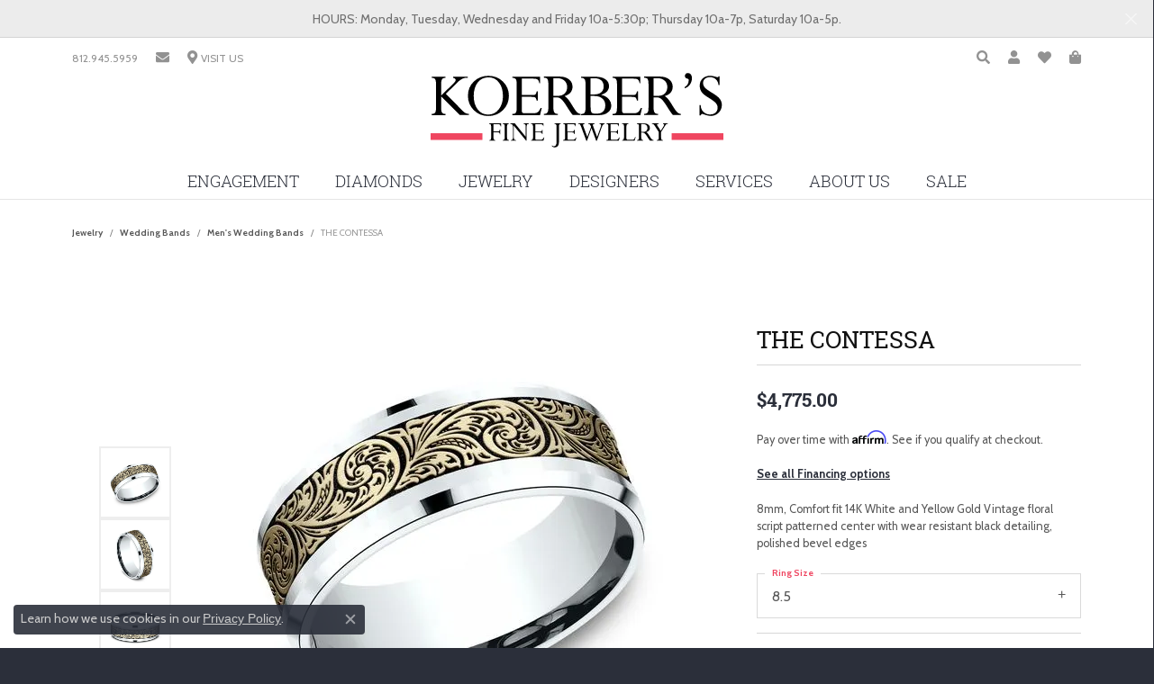

--- FILE ---
content_type: text/html; charset=UTF-8
request_url: https://www.koerbersfinejewelry.com/jewelry-details/mens-wedding-bands/the-contessa/656537
body_size: 19328
content:
<!DOCTYPE html>
<html lang="en">
	<head>
		<meta charset="utf-8">
		<title>Benchmark THE CONTESSA CFBP81861514KWY08.5 14KW New Albany | Koerbers Fine Jewelry Inc | New Albany, IN</title>	
		
		
		<link rel="preconnect" href="//v6master-puma.shopfinejewelry.com/">
		<link rel="preconnect" href="https://cdn.jewelryimages.net/">
		
		<link rel="stylesheet" href="/css/_monolith.min.css?t=44475" media="all">
				
		
		
		<link rel="stylesheet" href="//v6master-puma.shopfinejewelry.com/js/vendor/OwlCarousel2-2.3.4/dist/assets/owl.carousel.min.css?t=koerbersfinejewelry44475"  media="print" onload="this.media='all'">
		<link rel="stylesheet" href="//v6master-puma.shopfinejewelry.com/js/vendor/magiczoomplus-commercial/magiczoomplus/magiczoomplus.css?t=koerbersfinejewelry44475"  media="print" onload="this.media='all'">
		<link rel="stylesheet" href="//v6master-puma.shopfinejewelry.com/js/vendor/bootstrap4-datetimepicker-master/build/css/bootstrap-datetimepicker.min.css?t=koerbersfinejewelry44475"  media="print" onload="this.media='all'">
		<link rel="stylesheet" href="//v6master-puma.shopfinejewelry.com/js/src/components/phone-number-input/css/phone-number-input.min.css?t=koerbersfinejewelry44475"  media="print" onload="this.media='all'">
		<link rel="stylesheet" href="//v6master-puma.shopfinejewelry.com/js/vendor/jquery.realperson.package-2.0.1/jquery.realperson.css?t=koerbersfinejewelry44475"  media="print" onload="this.media='all'">
		<link rel="stylesheet" href="//v6master-puma.shopfinejewelry.com/fonts/diamond-shapes/diashapes-v6.min.css" media="print" onload="this.media='all';">
		<link rel="stylesheet" href="//v6master-puma.shopfinejewelry.com/fonts/ring-settings/big-ring-settings-style.min.css" media="print" onload="this.media='all';">
		<link rel="stylesheet" href="//v6master-puma.shopfinejewelry.com/css/fragments/consentManagementPlatform.min.css" media="print" onload="this.media='all';">
		<link rel="stylesheet" href="//v6master-puma.shopfinejewelry.com/css/fragments/toggleSwitch.min.css" media="print" onload="this.media='all';">
		<link rel="stylesheet" href="//v6master-puma.shopfinejewelry.com/css/fragments/address-table.min.css" media="print" onload="this.media='all';">
		<link rel="stylesheet" href="//v6master-puma.shopfinejewelry.com/fonts/icons/css/fontawesome-solid.min.css" media="print" onload="this.media='all';">
		<link rel="stylesheet" href="//v6master-puma.shopfinejewelry.com/fonts/icons/css/brands.min.css" media="print" onload="this.media='all';">
		<link rel="stylesheet" href="/css/_quick-search.min.css?t=koerbersfinejewelry44475"  media="print" onload="this.media='all'">
		<link rel="stylesheet" href="//v6master-puma.shopfinejewelry.com/js/build/components/login/css/login.min.css?t=koerbersfinejewelry44475"  media="print" onload="this.media='all'">
		<link rel="stylesheet" href="/css/_login.min.css?t=koerbersfinejewelry44475"  media="print" onload="this.media='all'">
		<link rel="stylesheet" href="/css/_cart.min.css?t=koerbersfinejewelry44475"  media="print" onload="this.media='all'">
		<link rel="stylesheet" href="/css/_wishlist.min.css?t=koerbersfinejewelry44475"  media="print" onload="this.media='all'">
			<link rel="stylesheet" href="//v6master-puma.shopfinejewelry.com/css/pages/jewelry-details.min.css?t=koerbersfinejewelry44475" media="all">		
		
		
		
			<link rel="stylesheet" href="/css/local.php?settingsSrc=koerbersfinejewelryV6&t=44475" media="all">
		
		<link rel="stylesheet" href="/css/local.css?t=44475" media="all">
		<link rel="stylesheet" href="//v6master-puma.shopfinejewelry.com/css/print.min.css?t=44475" media="print" type="text/css">
	
		<script data-load-position="inline">
			window.cmpSettings = {"useOptInConsentPolicy":false,"showConsentManagementOptions":false,"includeRolexCookieOptions":false,"includePersonalizationCookieOption":true,"forRolexHybrid":false,"rolexCMPVersion":1};
		</script>
		<script src="//v6master-puma.shopfinejewelry.com/js/globalScripts/cookieBlocker.js" data-load-position="inline"></script>
		
		<script>
			var blockedCookieScripts = [];
		</script>		
		<!-- Global site tag (gtag.js) - Google Analytics -->
		<script data-load-position="early 0" async src="https://www.googletagmanager.com/gtag/js?id=UA-137778098-13"></script>
		<script data-load-position="inline">
			window.dataLayer = window.dataLayer || [];
			function gtag(){dataLayer.push(arguments);}
			gtag('js', new Date());

			gtag('config', 'UA-137778098-13'); 
		</script>		
		
		

		<!-- HEAD INCLUDES START -->
		<!-- Google Tag Manager -->
<script>(function(w,d,s,l,i){w[l]=w[l]||[];w[l].push({'gtm.start':
new Date().getTime(),event:'gtm.js'});var f=d.getElementsByTagName(s)[0],
j=d.createElement(s),dl=l!='dataLayer'?'&l='+l:'';j.async=true;j.src=
'https://www.googletagmanager.com/gtm.js?id='+i+dl;f.parentNode.insertBefore(j,f);
})(window,document,'script','dataLayer','GTM-WZRXBS8');</script>
<!-- End Google Tag Manager -->

<!-- Pinterest Tag -->
<script>
!function(e){if(!window.pintrk){window.pintrk = function () {
window.pintrk.queue.push(Array.prototype.slice.call(arguments))};var
  n=window.pintrk;n.queue=[],n.version="3.0";var
  t=document.createElement("script");t.async=!0,t.src=e;var
  r=document.getElementsByTagName("script")[0];
  r.parentNode.insertBefore(t,r)}}("https://s.pinimg.com/ct/core.js");
pintrk('load', '2614482583072', {em: '<user_email_address>'});
pintrk('page');
</script>
<noscript>
<img height="1" width="1" style="display:none;" alt=""
  src="https://ct.pinterest.com/v3/?event=init&tid=2614482583072&pd[em]=<hashed_email_address>&noscript=1" />
</noscript>
<!-- end Pinterest Tag -->

<meta name="p:domain_verify" content="8959649de7cb516304dc24fc0a9f88eb"/>

<!-- Facebook Pixel Code -->
<script>
  !function(f,b,e,v,n,t,s)
  {if(f.fbq)return;n=f.fbq=function(){n.callMethod?
  n.callMethod.apply(n,arguments):n.queue.push(arguments)};
  if(!f._fbq)f._fbq=n;n.push=n;n.loaded=!0;n.version='2.0';
  n.queue=[];t=b.createElement(e);t.async=!0;
  t.src=v;s=b.getElementsByTagName(e)[0];
  s.parentNode.insertBefore(t,s)}(window, document,'script',
  'https://connect.facebook.net/en_US/fbevents.js');
  fbq('init', '2264336317136577');
  fbq('track', 'PageView');
</script>
<noscript><img height="1" width="1" style="display:none"
  src="https://www.facebook.com/tr?id=2264336317136577&ev=PageView&noscript=1"
/></noscript>
<!-- End Facebook Pixel Code -->

<meta name="google-site-verification" content="AZv7u-yIiYSL05UfCQtyJl8Tli0SCCTkU3C5CVD5PSw" />
<meta name="facebook-domain-verification" content="87ohs1y0axvnlkr838tggw6dxxy4if" /><script>window.userCurrency = "USD";</script>
		<!-- HEAD INCLUDES END -->

		
					
		<script data-load-position="early 0">window.pageInfo={"itemID":"656537","itemDetails":{"itemID":"656537","masterID":"1104324","jewelryClassID":"18","itemUrl":null,"vendorID":"00028","edgeVendID":"","folderName":"benchmark","has1x1":"0","imgFileName":"CFBP81861514KWY08.5.jpg","imgAlt1":"","imgFileName2":"CFBP81861514KWY08.5_2.jpg","imgAlt2":"","imgFileName3":"CFBP81861514KWY08.5_3.jpg","imgAlt3":"","imgFileName4":"CFBP81861514KWY08.5_4.jpg","imgAlt4":"","imgFileName5":null,"imgAlt5":"","videoFile":"","youtubeLink":"","imgUrl":"galleries\/benchmark\/CFBP81861514KWY08.5.jpg","collectionID":"3","itemTitle":"THE CONTESSA","description":"8mm, Comfort fit 14K White and Yellow Gold Vintage floral script patterned center with wear resistant black detailing, polished bevel edges ","styleNo":"CFBP81861514KWY08.5","vendorStyle":"00028-CFBP81861514KWY","GUID":"","RFID":"","gender":"","ringSetting":"0","settingType":null,"centerStoneIncluded":"0","centerCtWt":"0.00","centerDiaShape":"0","centerDiaCut":"0","centerDiaClarity":"0","centerDiaColor":"0","centerDiaDimensions":"","centerDiaCertType":"0","centerDiaCertImg":"","centerDiaCertNo":"","centerDiaFluorescence":"0","centerDiaTable":"0.00","centerDiaDepth":"0.00","centerDiaCulet":"0","centerDiaPrice":"0.00","centerDiaPricePerCarat":"0.00","commonDiaCtWt":"0.00","commonDiaShape":"0","commonDiaCut":"0","commonDiaClarity":"0","commonDiaColor":"0","totalDiaCount":"0","totalDiaCtWt":"0.00","shapeRange":"","centerGemIncluded":"0","centerGemType":"0","centerGemShape":"0","centerGemstoneCtWt":"0.00","centerGemDimensions":"","centerGemQuality":"","gemstoneType":null,"gemstoneTypeA":"0","gemstoneTypeACtWt":"0.00","gemstoneTypeACount":"0","gemstoneTypeB":"0","gemstoneTypeBCtWt":"0.00","gemstoneTypeBCount":"0","gemstoneTypeC":"0","gemstoneTypeCCtWt":"0.00","gemstoneTypeCCount":"0","gemstoneTypeD":"0","gemstoneTypeDCtWt":"0.00","gemstoneTypeDCount":"0","gemstoneTypeE":"0","gemstoneTypeECtWt":"0.00","gemstoneTypeECount":"0","totalGemstoneWt":"0.00","fullMetalType":"14K White Gold","metalType1":"14KW","length":"0.00","lengthType":"","width":"8.00","widthType":"","size":null,"color":null,"letter":null,"era":null,"ringSizes":"8.5","stockLevel":"1","availability":"Special Order","freeShipping":"0","weight":"1.00","weightType":"","enableCheckout":"1","lowCt":"0.00","highCt":"0.00","categoryTitle":"Men's Wedding Bands","categoryUrl":"mens-wedding-bands","h1Tag":"","parentCategoryTitle":"Wedding Bands","parentCategoryUrl":"wedding-bands","retail":4775,"salePrice":0,"imgFileName_exists":null,"imgFileName_width":null,"imgFileName2_exists":null,"imgFileName2_width":null,"imgFileName3_exists":null,"imgFileName3_width":null,"imgFileName4_exists":null,"imgFileName4_width":null,"imgFileName5_exists":null,"imgFileName5_width":null,"nonStandardImage":null,"similarSKUs":"","itemMetaTitle":"","itemMetaKeywords":"","itemMetaDescription":"","itemVisible":"1","autoUpdate":"1","collectionTitle":"Benchmark","collectionUrl":"benchmark","logoWhite":"00011w","copyHybrid":"Manufacturing beautiful bridal jewelry for over 40 years, Benchmark utilizes the finest skilled craftsmen and state of the art technology to create beautiful wedding rings in gold and platinum. Proudly manufactured in the U.S.A., each Benchmark ring is carefully crafted and undergoes a 6 step quality control process to ensure that your wedding ring will last for generations.","masterCollectionID":"00011","jsonData":null,"fixedShippingPrice":"0.00","metalFinish":"","style":"","watchType":"","watchBraceletMaterial":"","watchBraceletColor":"","watchCaseSize":"","watchCaseMaterial":"","watchCrystalType":"","watchBezel":"","watchDialColor":"","watchDialShape":"","watchDialType":"","watchMovement":"","watchWaterResistance":"","watchFunctions":"","watchBraceletStyle":"","commonStoneType":"0","hidePrice":"0","excludeFromCoupons":"0","isERDBrand":"0","collection":"","fretail":"$4,775.00","fsalePrice":"$0.00","collectionLogoURL":"\/\/collections.jewelryimages.net\/collections_logos\/00011w.jpg","imageSource":"\/\/cdn.jewelryimages.net\/galleries\/benchmark\/CFBP81861514KWY08.5.jpg?v=44"},"baseSKU":"00028-CFBP81861514KWY","baseSKURaw":"CFBP81861514KWY","jewelryClassID":"18","jsonData":false,"styleNo":"CFBP81861514KWY08.5","scrambledStlyeNo":"","itemTitle":"THE CONTESSA","itemVisible":"1","categoryUrl":"mens-wedding-bands","collectionID":"3","edgeVendID":"","vendorID":"00028","erdLegacyUrl":false,"variationStyle":"","imageBaseURL":"","image1":"\/\/cdn.jewelryimages.net\/galleries\/benchmark\/CFBP81861514KWY08.5.jpg?v=44","image2":"\/\/cdn.jewelryimages.net\/galleries\/benchmark\/CFBP81861514KWY08.5_2.jpg?v=44","image3":"\/\/cdn.jewelryimages.net\/galleries\/benchmark\/CFBP81861514KWY08.5_3.jpg?v=44","image4":"\/\/cdn.jewelryimages.net\/galleries\/benchmark\/CFBP81861514KWY08.5_4.jpg?v=44","image5":"","image6":"https:\/\/cdn.jewelryimages.net\/static\/v6master\/images\/page_content\/Punchmark_600x800-optimized.gif?webpSupport=0","variationColNames":"[]","ringSizeHasJSON":false,"ringSizeJSON":"8.5","session":"2d624e507f7392d193e3435cf4d3674d","referer":"","hideDecimals":"0","hideAllPrices":"0","price":4775,"currency":"USD","hidePriceMessage":"Call for Price","calculateLiveSettingPrice":false,"metalType":"14KW","metalFinish":"","diamondQuality":"","priceAdj":1,"forexMultiplier":1,"similarItems":"","enableCustomerWishlist":"1","enableGuestWishlist":"1","customer":{"loggedIn":false,"hasGuestWishlist":false,"firstName":"","lastName":"","email":"","phone":""},"lowCt":"0.00","highCt":"0.00","shapeRange":"","showChatButtonJewelryDetails":"0","jewelryDescriptionShowMoreButton":true,"affirmPublicKey":"1BHBY3DJ1BG86MQG","financingPageVisibility":"1","storename":"Koerbers Fine Jewelry Inc","storeaddress":"<br>3095 Blackiston Mill Road<br>New Albany, IN 47150-9536<br>","cartButtonDefaultText":"Add to Cart","availableLocationInputHTML":"<input type=\"hidden\" value=\"1\" name=\"location\" class=\"appt-location\">","locationDayTime":{"1":{"locationName":"New Albany Store","daysOfWeekDisabled":[0],"timeOfDay":{"1":{"open":"10:00:00","close":"17:00:00"},"2":{"open":"10:00:00","close":"17:00:00"},"3":{"open":"10:00:00","close":"17:00:00"},"4":{"open":"10:00:00","close":"18:30:00"},"5":{"open":"10:00:00","close":"17:00:00"},"6":{"open":"10:00:00","close":"16:30:00"}},"closedHolidayDates":[],"adjustedHolidayHours":[]}},"locationsFieldInquiries":"1","customerID":null};</script>			
		
<script>
	window.enableEcommerce = "1";
</script>

		
<script>
	window.fbAppId = "1067336030322446";
</script>

		
	<script>
		window.googleAppId = "522739862603-9cnc28esu2ntos9aevhluql3ikdjgqpo.apps.googleusercontent.com";
	</script>

		<script type="application/ld+json">{"@context":"https:\/\/schema.org","@type":"Product","name":"THE CONTESSA","image":["\/\/cdn.jewelryimages.net\/galleries\/benchmark\/CFBP81861514KWY08.5.jpg?v=44","\/\/cdn.jewelryimages.net\/galleries\/benchmark\/CFBP81861514KWY08.5_2.jpg?v=44","\/\/cdn.jewelryimages.net\/galleries\/benchmark\/CFBP81861514KWY08.5_3.jpg?v=44","\/\/cdn.jewelryimages.net\/galleries\/benchmark\/CFBP81861514KWY08.5_4.jpg?v=44"],"description":"8mm, Comfort fit 14K White and Yellow Gold Vintage floral script patterned center with wear resistant black detailing, polished bevel edges ","sku":"CFBP81861514KWY08.5","mpn":"00028-CFBP81861514KWY","brand":{"@type":"Brand","name":"Benchmark"},"offers":{"@type":"Offer","url":"https:\/\/www.koerbersfinejewelry.com\/jewelry-details\/mens-wedding-bands\/the-contessa\/656537","priceCurrency":"USD","price":"4775","priceValidUntil":"2026-02-13","availability":"https:\/\/schema.org\/InStock","shippingDetails":{"@type":"OfferShippingDetails","shippingRate":{"@type":"MonetaryAmount","currency":"USD"},"shippingDestination":{"@type":"DefinedRegion","addressCountry":"US"},"deliveryTime":{"@type":"ShippingDeliveryTime","handlingTime":{"@type":"QuantitativeValue","minValue":"","maxValue":""},"businessDays":{"@type":"OpeningHoursSpecification","dayOfWeek":["https:\/\/schema.org\/Monday","https:\/\/schema.org\/Tuesday","https:\/\/schema.org\/Wednesday","https:\/\/schema.org\/Thursday","https:\/\/schema.org\/Friday","https:\/\/schema.org\/Saturday"]}}}}}</script>
		<meta name="description" content="Shop Benchmark Men's Wedding Bands like this CFBP81861514KWY08.5 THE CONTESSA at Koerbers Fine Jewelry Inc in New Albany IN">
		<meta name="referrer" content="strict-origin-when-cross-origin">
		<meta name="keywords" content="">
		<meta name="viewport" content="width=device-width, initial-scale=1">
		<!-- Open Graph Meta -->
		<meta property="og:title" content="THE CONTESSA">
		<meta property="og:description" content="8mm, Comfort fit 14K White and Yellow Gold Vintage floral script patterned center with wear resistant black detailing, polished bevel edges ">
		<meta property="og:image" content="https://cdn.jewelryimages.net/galleries/benchmark/CFBP81861514KWY08.5.jpg?v=44">
		<meta property="product:brand" content="Benchmark">
		<meta property="product:availability" content="Special Order">
		<meta property="product:condition" content="new">
		<meta property="product:price:amount" content="$4,775.00">
		<meta property="product:price:currency" content="USD">
		<meta property="product:retailer_item_id" content="656537">
		<!-- End Graph Meta -->

		
	</head>
	<body id="jewelry-details" class=" icofont-fontawesome-solid" data-theme="customized theme">		
		<!-- START BODY INCLUDE -->
		<script type="text/javascript">
    adroll_adv_id = "DH37J6X6SNBOPCKO63FVEZ";
    adroll_pix_id = "HPJVV22M5VFEHJTP33DTL5";

    (function () {
        var _onload = function(){
            if (document.readyState && !/loaded|complete/.test(document.readyState)){setTimeout(_onload, 10);return}
            if (!window.__adroll_loaded){__adroll_loaded=true;setTimeout(_onload, 50);return}
            var scr = document.createElement("script");
            var host = (("https:" == document.location.protocol) ? "https://s.adroll.com" : "http://a.adroll.com");
            scr.setAttribute('async', 'true');
            scr.type = "text/javascript";
            scr.src = host + "/j/roundtrip.js";
            ((document.getElementsByTagName('head') || [null])[0] ||
                document.getElementsByTagName('script')[0].parentNode).appendChild(scr);
        };
        if (window.addEventListener) {window.addEventListener('load', _onload, false);}
        else {window.attachEvent('onload', _onload)}
    }());
</script>

<script src="https://connect.podium.com/widget.js#ORG_TOKEN=e1adbda7-7fd0-430a-8649-3fe4ba4b6cc7" defer="defer" id="podium-widget" data-organization-api-token="e1adbda7-7fd0-430a-8649-3fe4ba4b6cc7"></script>

<!-- Google Tag Manager (noscript) -->
<noscript><iframe src="https://www.googletagmanager.com/ns.html?id=GTM-WZRXBS8"
height="0" width="0" style="display:none;visibility:hidden"></iframe></noscript>
<!-- End Google Tag Manager (noscript) -->
		<!-- END BODY INCLUDE -->
		
		<!-- No podium chat active -->
		
		
		<div id='accessibility-skip-links' data-breakpoint='md'><a class="skippy sr-only sr-only-focusable" href="#main-sections"><span class="skippy-text">Skip to main content</span></a><a class="skippy sr-only sr-only-focusable" href="#footer"><span class="skippy-text">Skip to footer</span></a></div>


			<div class="alert alert-global" role="alert">
				HOURS: Monday, Tuesday, Wednesday and Friday 10a-5:30p; Thursday 10a-7p, Saturday 10a-5p.	
				<button type="button" class="btn-close btn-close-white close" data-bs-dismiss="alert" aria-label="Close"></button>
			</div>

<header >
	<div class="container main-content">				
		<div class="row">
			<div class="col main-content-col  ">
				
		<div class="container content-toolbar top">
			<div class="content-toolbar-inner align-items-center justify-content-between justify-content-sm-between justify-content-md-between justify-content-lg-between" role="toolbar" aria-label="Secondary toolbar">
				<ul class="left d-flex d-sm-flex d-md-flex d-lg-flex "><li class="toolbar-item  item-"><a href="tel:8129455959" role="link"><span>812.945.5959</span></a></li><li class="toolbar-item d-none d-md-block item-"><a href="/contact" role="link" aria-label="Email"><i class="icon-email" aria-hidden="true"></i></a></li><li class="toolbar-item  item-"><a href="/contact" role="link" aria-label="Get Store Location"><i class="icon-map-marker" aria-hidden="true"></i><span>VISIT US</span></a></li>
				</ul>
				<ul class="right d-flex d-sm-flex d-md-flex d-lg-flex ">
			<li class="toolbar-item dropdown  item-search">
				<a href="javascript:void(0)" role="button" data-bs-toggle="dropdown" data-bs-hover="dropdown" aria-haspopup="menu" aria-expanded="false" id="inner-content-menu-item-right-search-1" aria-label="Toggle Search Menu"><i class="icon-search" aria-hidden="true"></i><span class="sr-only">Toggle Search Menu</span></a>
				<div class="dropdown-menu menu-search dropdown-menu-right" aria-labelledby="inner-content-menu-item-right-search-1">
					<div class="d-flex justify-content-center align-items-stretch flex-column px-2">
						<form action="/jewelry" role="search" method="GET" aria-label="Site search" class="d-block w-100">
							<div class="input-group">
								<label for="content-toolbar-search-kw" class="sr-only">Search for...</label>
								<input type="text" class="form-control" id="content-toolbar-search-kw" name="kw" placeholder="Search for...">
								<span class="input-group-btn">
									<button class="btn btn-default px-3" type="submit" aria-label="Submit search"><i class="icon-search" aria-hidden="true"></i></button>
								</span>
							</div>
						</form>
					</div>
				</div>
			</li>
			<li class="toolbar-item dropdown  item-account">
				<a href="javascript:void(0)" role="button" class="dropdown-toggle" data-bs-toggle="dropdown" data-bs-hover="dropdown" aria-haspopup="dialog" aria-controls="inner-content-login-dialog-right-account-2" aria-expanded="false" id="inner-content-item-right-account-2" aria-label="My Account Menu"><i class="icon-user" aria-hidden="true"></i><span class="sr-only">Toggle My Account Menu</span></a>
				<div class="dropdown-menu menu-account dropdown-menu-right my-account-dropdown punchmarkLogin">
					<div id="inner-content-login-dialog-right-account-2" role="dialog" aria-modal="true" aria-labelledby="inner-content-login-dialog-title-right-account-2" class="loginWrap">
						<div id="inner-content-login-dialog-title-right-account-2" class="sr-only">Login</div>
						<form class="login">
							<div class="form-floating">
								<input type="text" name="username" id="inner-content-username-right-account-2" placeholder="username" class="form-control input-md" autocomplete="off" value="">
								<label for="inner-content-username-right-account-2" class="">Username</label>
							</div>
							<div class="form-floating mt-1">
								<input type="password" name="password" id="inner-content-password-right-account-2" placeholder="password" class="form-control input-md" autocomplete="off" value="">
								<label for="inner-content-password-right-account-2" class="passwordLabel">Password</label>
							</div>
							<div class="form-group d-flex justify-content-between mb-3">
								<a tabindex="-1" role="button" class="small fw-bold cursor-pointer mt-2 invisible">Forgot Password?</a>
							</div>
							<button class="btn btn-primary btn-lg btn-block" type="submit">Log In</button>
						</form>
						<p class="pt-3 small text-center mb-0 signUp">
							Don&rsquo;t have an account?
							<a href="/register" class="fw-bold d-block">Sign up now</a>
						</p>
					</div>
				</div>
			</li>
			<li class="toolbar-item dropdown  item-wishlist">
				<a href="javascript:void(0)" role="button" class="dropdown-toggle" data-bs-toggle="dropdown" data-bs-hover="dropdown" aria-haspopup="menu" aria-expanded="false" id="inner-content-item-right-wishlist-3" aria-label="My Wish List"><i class="icon-heart" aria-hidden="true"></i><span class="sr-only">Toggle My Wishlist</span></a>
				<div class="dropdown-menu menu-wishlist dropdown-menu-right global-wish-list-dropdown" data-type="item" data-src="wishlist" data-parent="" data-thumbs="1" data-action="get_items" data-count="3" data-template="template-wishlist-item" aria-labelledby="inner-content-item-right-wishlist-3"></div>
				<script type="text/x-tmpl" id="template-wishlist-item">
					{% if (o.length) { %}
						{% for (var i=0; i<o.length; i++) { %}
							<div class="wishlist-item media">
								<a href="{%=o[i].itemUrl%}" class="media-thumb">
									<div class="image-div" style="background-image:url({%=o[i].fullImage%});">
										<img src="https://placeholder.shopfinejewelry.com/150x150" class="placeholder" alt="">
									</div>
								</a>
								<div class="media-body">
									<h6 class="media-heading text-truncate">{%=o[i].itemTitle%}</h6>
									<span class="media-description text-truncate">Style #: {%#o[i].styleNo%}</span>
									{% if (o[i].salePrice > 0 && o[i].retail > 0) { %}
										<span class="media-price"><strike>${%=o[i].salePrice%}</strike> ${%=o[i].retail%}</span>
									{% } else if(o[i].retail == 0.00 || o[i].retail == "") { %}
										<span class="media-price">Call for Price</span>
									{% } else { %}
										<span class="media-price">${%=o[i].retail%}</span>
									{% } %}
								</div>
							</div>
						{% } %}
						<div class="px-2">
							<a href="/myaccount-wishlist" class="btn btn-primary btn-md btn-block btn-view-wishlist">View My Wish List</a>
						</div>
					{% } else { %}
						<div class="wishlist-empty">
							<div class="menu-cart-subtotal px-20">
								<p class="text-center">You have no items in your wish list.</p>
							</div>
							<div class="menu-cart-buttons">
								<a href="/jewelry" class="btn btn-primary btn-block">Browse </a>
							</div>
						</div>
					{% } %}
				</script>
			</li>
				<li class="toolbar-item dropdown  item-cart">
					<a href="javascript:void(0)" role="button" class="dropdown-toggle" data-bs-toggle="dropdown" data-bs-hover="dropdown" aria-haspopup="menu" aria-expanded="false" id="inner-content-menu-item-right-cart-4" aria-label="My Shopping Cart"><i class="icon-shopping-bag" aria-hidden="true"></i><span class="sr-only">Toggle Shopping Cart Menu</span></a>
					<div class="dropdown-menu menu-cart dropdown-menu-right global-cart-dropdown" data-type="item" data-src="cart_nav" data-action="get_cart_items" data-template="template-cart-item" aria-labelledby="inner-content-menu-item-right-cart-4">
					</div>
					<script type="text/x-tmpl" id="template-cart-item">
						{% if (o.items.length) { %}
							{% for (var i in o.items) { %}
								<div class="wishlist-item media">
									<a href="javascript:void(0)" class="media-thumb">
										<div class="image-div" style="background-image:url({%=o.items[i].imgUrl%});">
											<img src="https://placeholder.shopfinejewelry.com/150x150" class="placeholder" alt="">
										</div>
									</a>
									<div class="media-body">
										<h6 class="media-heading text-truncate">{%#o.items[i].itemTitle%}</h6>
									<span class="media-description text-truncate">Style #: {%#o.items[i].sku%}</span>
										{%  if(o.items[i].price == 0.00 || o.items[i].price == "") { %}
											<span class="media-price">Call for Price</span>
										{% } else { %}
											<span class="media-price">{%=o.items[i].price%}</span>
										{% } %}
									</div>
								</div>
							{% } %}
							<div class="px-2">
								<a href="/cart" class="btn btn-primary btn-md btn-block btn-view-wishlist">View My Cart</a>
							</div>
						{% } else { %}
							<div class="">
								<div class="menu-cart-subtotal px-20">
									<p class="text-center">You have no items in your cart.</p>
								</div>
								<div class="menu-cart-buttons">
									<a href="/jewelry" class="btn btn-primary btn-block">Browse </a>
								</div>
							</div>
						{% } %}
					</script>
				</li>
				</ul>
			</div>
		</div>
				
		<a href="/" id="logo" aria-label="Koerbers Fine Jewelry Inc logo - Go to homepage">
			<img src="/images/logo.svg" width="513.8" height="144" alt="Koerbers Fine Jewelry Inc logo" class="mx-auto" loading="eager" decoding="sync" fetchpriority="high">
		</a>
				
				
			</div>
		</div>
	</div>
	<!-- Nav generated 20260114230236 -->

	<div class='container nav-default'>
		<div class='row'>
			<div class='col'>
<nav class="navbar navbar-expand-md navbar-menu-position-left show-dropdown-toggles  justify-content-end" id="website-navigation" aria-label="Primary">
	
<button class="navbar-toggler d-inline-block d-md-none" id="nav-toggle" type="button" data-animation="animation-1" data-bs-toggle="slide-collapse-left" data-bs-target="#main-navigation" aria-controls="main-navigation" aria-expanded="false" aria-label="Toggle navigation">
	<span class="navbar-toggler-icon" aria-hidden="true">
		<span></span>
		<span></span>
		<span></span>
	</span>
</button>
	<div class="collapse navbar-collapse justify-content-center" id="main-navigation">
		<div class='container inner-nav  px-0 px-md-10'>
		<ul class="navbar-nav justify-content-center " id="menubar-left" aria-label="Primary site menu">
		<li class="dropdown dropdown-wide has-a-plus nav-item "><a href="/jewelry/engagement-rings" data-url="/jewelry/engagement-rings" class="nav-link " id="menu-item-megamenu-ringsettings-1">Engagement</a><button type="button" class="dropdown-plus d-flex d-md-none" data-bs-toggle="dropdown" aria-hidden="true" tabindex="-1" id="menu-item-plus-megamenu-ringsettings-1"><i class="icon-plus" aria-hidden="true"></i></button><div class="dropdown-menu dropdown-menu-wide menu-megamenu-ringsettings dropdown-menu-left" aria-labelledby="menu-item-megamenu-ringsettings-1" data-parent="" data-cols="3"><div class="container"><div class="row"><div class="col-12 col-md-6"><span class="dropdown-item-parent parent-has-kids hide">Choose your Style</span><div class="row ringsettings dropdown-submenu pt-md-2"><div class="col-12 d-flex d-md-none flex-wrap d-flex d-md-none"><a class="dropdown-item w-33" href="/ringsettings?settingtype=solitaire"><i class="big-setting-solitaire"></i><span>Solitaire</span></a><a class="dropdown-item w-33" href="/ringsettings?settingtype=side-stone"><i class="big-setting-sidestone"></i><span>Side-Stone</span></a><a class="dropdown-item w-33" href="/ringsettings?settingtype=three-stone"><i class="big-setting-threestone"></i><span>Three Stone</span></a><a class="dropdown-item w-33" href="/ringsettings?settingtype=halo"><i class="big-setting-halo"></i><span>Halo</span></a><a class="dropdown-item w-33" href="/ringsettings?settingtype=pave"><i class="big-setting-pave"></i><span>Pave</span></a><a class="dropdown-item w-33" href="/ringsettings?settingtype=antique"><i class="big-setting-vintage"></i><span>Antique</span></a><a class="dropdown-item w-33" href="/ringsettings?settingtype=single-row"><i class="big-setting-channel-set"></i><span>Single Row</span></a><a class="dropdown-item w-33" href="/ringsettings?settingtype=multi-row"><i class="big-setting-splitshank"></i><span>Multi Row</span></a><a class="dropdown-item w-33" href="/ringsettings?settingtype=bypass"><i class="big-setting-bypass"></i><span>Bypass</span></a></div><div class="col-12 col-sm-6 d-none d-md-block d-none d-md-flex flex-column"><a class="dropdown-item w-100" href="/ringsettings?settingtype=solitaire"><i class="big-setting-solitaire"></i><span>Solitaire</span></a><a class="dropdown-item w-100" href="/ringsettings?settingtype=side-stone"><i class="big-setting-sidestone"></i><span>Side-Stone</span></a><a class="dropdown-item w-100" href="/ringsettings?settingtype=three-stone"><i class="big-setting-threestone"></i><span>Three Stone</span></a><a class="dropdown-item w-100" href="/ringsettings?settingtype=halo"><i class="big-setting-halo"></i><span>Halo</span></a><a class="dropdown-item w-100" href="/ringsettings?settingtype=pave"><i class="big-setting-pave"></i><span>Pave</span></a></div><div class="col-4 col-sm-6 d-none d-md-block d-none d-md-flex flex-column"><a class="dropdown-item w-100" href="/ringsettings?settingtype=antique"><i class="big-setting-vintage"></i><span>Antique</span></a><a class="dropdown-item w-100" href="/ringsettings?settingtype=single-row"><i class="big-setting-channel-set"></i><span>Single Row</span></a><a class="dropdown-item w-100" href="/ringsettings?settingtype=multi-row"><i class="big-setting-splitshank"></i><span>Multi Row</span></a><a class="dropdown-item w-100" href="/ringsettings?settingtype=bypass"><i class="big-setting-bypass"></i><span>Bypass</span></a></div></div></div><div class="col-12 col-md-auto"><div class="dropdown dropdown-submenu"><a href="/jewelry/engagement-rings" data-url="/jewelry/engagement-rings"  class="dropdown-item dropdown-item-parent  parent-has-kids"  id="submenu-item-megamenu-ringsettings-1-1">Engagement Rings</a><button type="button" class="dropdown-plus d-flex d-md-none" data-bs-toggle="dropdown" aria-hidden="true" tabindex="-1" data-children-count="1" id="submenu-item-plus-megamenu-ringsettings-1-1"><i class="icon-plus" aria-hidden="true"></i></button><div class="dropdown-menu dropdown-menu-left dropdown-menu-children" aria-labelledby="submenu-item-megamenu-ringsettings-1-1"><a class="dropdown-item" href="/jewelry?kw=anniversary" >Anniversary Rings</a></div></div><div class="dropdown dropdown-submenu"><a href="/jewelry/wedding-bands" data-url="/jewelry/wedding-bands"  class="dropdown-item dropdown-item-parent  parent-has-kids"  id="submenu-item-megamenu-ringsettings-1-2">Wedding Bands</a><button type="button" class="dropdown-plus d-flex d-md-none" data-bs-toggle="dropdown" aria-hidden="true" tabindex="-1" data-children-count="3" id="submenu-item-plus-megamenu-ringsettings-1-2"><i class="icon-plus" aria-hidden="true"></i></button><div class="dropdown-menu dropdown-menu-left dropdown-menu-children" aria-labelledby="submenu-item-megamenu-ringsettings-1-2"><a class="dropdown-item" href="/jewelry/wedding-bands?gender=Mens" >Men&rsquo;s Wedding Bands</a><a class="dropdown-item" href="/jewelry/wedding-bands?gender=Womens" >Ladies Wedding Bands</a><a class="dropdown-item" href="/benchmark-ring-lab" >Build Your Wedding Band</a></div></div></div><div class="col-12 col-md-auto">
        <a href="/weddings" class="my-10 dropdown-item dropdown-item-image">
            <img class="d-none d-md-block" src="/images/nav-engagement.png" alt="" loading="lazy" decoding="auto" fetchpriority="low">
            <div class="text-center small pt-1">Everything in Love</div>
        </a></div><div class="col-12 col-md-auto">
        <a href="/benchmark-ring-lab" class="my-10 dropdown-item dropdown-item-image">
            <img class="d-none d-md-block" src="https://cdn.jewelryimages.net/static/v6master/images/page_content/Punchmark_305x305_ProdGrid.gif?webpSupport=0" alt="" loading="lazy" decoding="auto" fetchpriority="low">
            <div class="text-center small pt-1">Build Your Wedding Band</div>
        </a></div></div><!-- .row --><div class="row explore-all-row"><div class="col pt-0 pt-md-10"><hr class="my-10"><a href="/jewelry/engagement-rings" class="btn btn-dark btn-sm dropdown-item">Explore All Engagement</a></div></div><!-- .row --></div><!-- .container --></div><!-- .dropdown-menu --></li>
		<li class="dropdown has-a-plus dropdown-wide nav-item "><a href="/ringsettings-diamonds" data-url="/ringsettings-diamonds" class="nav-link " id="menu-item-megamenu-2">Diamonds</a><button type="button" class="dropdown-plus d-flex d-md-none" data-bs-toggle="dropdown" aria-hidden="true" tabindex="-1" id="menu-item-plus-megamenu-2"><i class="icon-plus" aria-hidden="true"></i></button><div class="dropdown-menu dropdown-menu-wide menu-megamenu dropdown-menu-left" aria-labelledby="menu-item-megamenu-2" data-parent="" data-cols="4"><div class="container"><div class="row"><div class="col-12 col-md-auto">
        <a href="/ringsettings-diamonds" class="my-10 dropdown-item dropdown-item-image">
            <img class="d-none d-md-block" src="https://cdn.jewelryimages.net/static/domains/koerbersfinejewelry/images/store-pics/search-for-diamonds.png" alt="" loading="lazy" decoding="auto" fetchpriority="low">
            <div class="text-center small pt-1">Search for Diamonds</div>
        </a></div><div class="col-12 col-md-auto"><div class="dropdown dropdown-submenu"><a href="/education" data-url="/education"  class="dropdown-item dropdown-item-parent  parent-has-kids"  id="submenu-item-megamenu-2-2">Learn About Diamonds</a><button type="button" class="dropdown-plus d-flex d-md-none" data-bs-toggle="dropdown" aria-hidden="true" tabindex="-1" data-children-count="4" id="submenu-item-plus-megamenu-2-2"><i class="icon-plus" aria-hidden="true"></i></button><div class="dropdown-menu dropdown-menu-left dropdown-menu-children" aria-labelledby="submenu-item-megamenu-2-2"><a class="dropdown-item" href="/education-diamond-buying" >Diamond Buying Tips</a><a class="dropdown-item" href="/education-diamonds" >The Four Cs of Diamonds</a><a class="dropdown-item" href="/education-gemstones" >Find Your Birthstone</a><a class="dropdown-item" href="/our-diamonds" >Our Diamonds</a></div></div></div><div class="col-12 col-md-auto"><div class="dropdown dropdown-submenu"><a href="/jewelry?kw=diamond" data-url="/jewelry?kw=diamond"  class="dropdown-item dropdown-item-parent  parent-has-kids"  id="submenu-item-megamenu-2-3">Diamond Jewelry</a><button type="button" class="dropdown-plus d-flex d-md-none" data-bs-toggle="dropdown" aria-hidden="true" tabindex="-1" data-children-count="4" id="submenu-item-plus-megamenu-2-3"><i class="icon-plus" aria-hidden="true"></i></button><div class="dropdown-menu dropdown-menu-left dropdown-menu-children" aria-labelledby="submenu-item-megamenu-2-3"><a class="dropdown-item" href="/jewelry/diamond-fashion-rings" >Diamond Fashion Rings</a><a class="dropdown-item" href="/jewelry/diamond-bracelets" >Diamond Bracelets</a><a class="dropdown-item" href="/jewelry/diamond-necklaces" >Diamond Necklaces</a><a class="dropdown-item" href="/jewelry/diamond-earrings" >Diamond Earrings</a></div></div></div><div class="col-12 col-md-auto"><div class="dropdown dropdown-submenu"><a href="/pages/gemstones" data-url="/pages/gemstones"  class="dropdown-item dropdown-item-parent  parent-has-kids"  id="submenu-item-megamenu-2-4">Gemstones</a><button type="button" class="dropdown-plus d-flex d-md-none" data-bs-toggle="dropdown" aria-hidden="true" tabindex="-1" data-children-count="1" id="submenu-item-plus-megamenu-2-4"><i class="icon-plus" aria-hidden="true"></i></button><div class="dropdown-menu dropdown-menu-left dropdown-menu-children" aria-labelledby="submenu-item-megamenu-2-4"><a class="dropdown-item" href="/jewelry?kw=gemstone" >Gemstone Jewelry</a></div></div></div></div><!-- .row --><div class="row explore-all-row"><div class="col pt-0 pt-md-10"><hr class="my-10"><a href="/ringsettings-diamonds" class="btn btn-dark btn-sm dropdown-item">Explore All Diamonds</a></div></div><!-- .row --></div><!-- .container --></div><!-- .dropdown-menu --></li>
		<li class="dropdown has-a-plus dropdown-wide nav-item "><a href="/jewelry" data-url="/jewelry" class="nav-link " id="menu-item-megamenu-3">Jewelry</a><button type="button" class="dropdown-plus d-flex d-md-none" data-bs-toggle="dropdown" aria-hidden="true" tabindex="-1" id="menu-item-plus-megamenu-3"><i class="icon-plus" aria-hidden="true"></i></button><div class="dropdown-menu dropdown-menu-wide menu-megamenu dropdown-menu-left" aria-labelledby="menu-item-megamenu-3" data-parent="" data-cols="4"><div class="container"><div class="row"><div class="col-12 col-md-auto"><div><a href="/jewelry/engagement-rings" data-url="/jewelry/engagement-rings"  class="dropdown-item dropdown-item-parent "  id="submenu-item-megamenu-3-1">Engagement Rings</a></div><div><a href="/jewelry/wedding-bands" data-url="/jewelry/wedding-bands"  class="dropdown-item dropdown-item-parent "  id="submenu-item-megamenu-3-2">Wedding Bands</a></div><div><a href="/jewelry/fashion-rings" data-url="/jewelry/fashion-rings"  class="dropdown-item dropdown-item-parent "  id="submenu-item-megamenu-3-3">Fashion Rings</a></div><div><a href="/jewelry/bracelets" data-url="/jewelry/bracelets"  class="dropdown-item dropdown-item-parent "  id="submenu-item-megamenu-3-4">Bracelets</a></div></div><div class="col-12 col-md-auto"><div><a href="/jewelry/earrings" data-url="/jewelry/earrings"  class="dropdown-item dropdown-item-parent "  id="submenu-item-megamenu-3-5">Earrings</a></div><div><a href="/jewelry/necklaces-pendants" data-url="/jewelry/necklaces-pendants"  class="dropdown-item dropdown-item-parent "  id="submenu-item-megamenu-3-6">Necklaces & Pendants</a></div><div><a href="/jewelry/watches" data-url="/jewelry/watches"  class="dropdown-item dropdown-item-parent "  id="submenu-item-megamenu-3-7">Watches</a></div><div><a href="/jewelry/estate-jewelry" data-url="/jewelry/estate-jewelry"  class="dropdown-item dropdown-item-parent "  id="submenu-item-megamenu-3-8">Estate Jewelry</a></div></div><div class="col-12 col-md-auto"><div><a href="/jewelry/mens-jewelry" data-url="/jewelry/mens-jewelry"  class="dropdown-item dropdown-item-parent "  id="submenu-item-megamenu-3-9">Men's Jewelry</a></div><div><a href="/jewelry/birthstones" data-url="/jewelry/birthstones"  class="dropdown-item dropdown-item-parent "  id="submenu-item-megamenu-3-10">Birthstones</a></div><div><a href="/jewelry/gifts" data-url="/jewelry/gifts"  class="dropdown-item dropdown-item-parent "  id="submenu-item-megamenu-3-11">Gifts</a></div><div><a href="/jewelry/miscellaneous" data-url="/jewelry/miscellaneous"  class="dropdown-item dropdown-item-parent "  id="submenu-item-megamenu-3-12">Miscellaneous</a></div></div><div class="col-12 col-md-auto"><div><a href="/jewelry/permanent-jewelry-charms" data-url="/jewelry/permanent-jewelry-charms"  class="dropdown-item dropdown-item-parent "  id="submenu-item-megamenu-3-13">Permanent Jewelry Charms</a></div></div></div><!-- .row --><div class="row explore-all-row"><div class="col pt-0 pt-md-10"><hr class="my-10"><a href="/jewelry" class="btn btn-dark btn-sm dropdown-item">Explore All Jewelry</a></div></div><!-- .row --></div><!-- .container --></div><!-- .dropdown-menu --></li>
		<li class="dropdown dropdown-wide has-a-plus nav-item "><a href="/brands" data-url="/brands" class="nav-link " id="menu-item-megamenu-brand-list-4">Designers</a><button type="button" class="dropdown-plus d-flex d-md-none" data-bs-toggle="dropdown" aria-hidden="true" tabindex="-1" id="menu-item-plus-megamenu-brand-list-4"><i class="icon-plus" aria-hidden="true"></i></button><div class="dropdown-menu dropdown-menu-wide menu-megamenu-brand-list dropdown-menu-left megamenu-brand-list-dropdown" data-parent="" data-cols="4" aria-labelledby="menu-item-megamenu-brand-list-4"><div class="container"><div class="row "><div class="col-12 col-md-3 column-0 brand-column-links"><div><a href="/jewelry/brand/ania-haie" class="dropdown-item dropdown-item-parent" data-title="Ania Haie">Ania Haie</a></div><div><a href="/jewelry/brand/benchmark" class="dropdown-item dropdown-item-parent" data-title="Benchmark">Benchmark</a></div><div><a href="/jewelry/brand/christopher-designs" class="dropdown-item dropdown-item-parent" data-title="Christopher Designs">Christopher Designs</a></div><div><a href="/jewelry/brand/doves-jewelry" class="dropdown-item dropdown-item-parent" data-title="Doves Jewelry">Doves Jewelry</a></div><div><a href="/jewelry/brand/eriness" class="dropdown-item dropdown-item-parent" data-title="Eriness">Eriness</a></div><div><a href="/jewelry/brand/g-shock" class="dropdown-item dropdown-item-parent" data-title="G-Shock">G-Shock</a></div></div><div class="col-12 col-md-3 column-1 brand-column-links"><div><a href="/jewelry/brand/gabriel-co" class="dropdown-item dropdown-item-parent" data-title="Gabriel &amp; Co">Gabriel &amp; Co</a></div><div><a href="/jewelry/brand/hearts-on-fire" class="dropdown-item dropdown-item-parent" data-title="Hearts On Fire">Hearts On Fire</a></div><div><a href="/jewelry/brand/koerber-s-collection" class="dropdown-item dropdown-item-parent" data-title="Koerber's Collection">Koerber's Collection</a></div><div><a href="/jewelry/brand/le-vian" class="dropdown-item dropdown-item-parent" data-title="Le Vian">Le Vian</a></div><div><a href="/jewelry/brand/mark-henry" class="dropdown-item dropdown-item-parent" data-title="Mark Henry">Mark Henry</a></div><div><a href="/jewelry/brand/memoire" class="dropdown-item dropdown-item-parent" data-title="Memoire">Memoire</a></div></div><div class="col-12 col-md-3 column-2 brand-column-links"><div><a href="/jewelry/brand/monica-rich-kosann" class="dropdown-item dropdown-item-parent" data-title="Monica Rich Kosann">Monica Rich Kosann</a></div><div><a href="/jewelry/brand/pandora" class="dropdown-item dropdown-item-parent" data-title="Pandora">Pandora</a></div><div><a href="/jewelry/brand/seiko" class="dropdown-item dropdown-item-parent" data-title="Seiko">Seiko</a></div><div><a href="/jewelry/brand/shinola" class="dropdown-item dropdown-item-parent" data-title="Shinola">Shinola</a></div><div><a href="/jewelry/brand/shy-creation" class="dropdown-item dropdown-item-parent" data-title="Shy Creation">Shy Creation</a></div><div><a href="/jewelry/brand/simon-g" class="dropdown-item dropdown-item-parent" data-title="Simon G">Simon G</a></div></div><div class="col-12 col-md-3 column-3 brand-column-links"><div><a href="/jewelry/brand/sloane-street" class="dropdown-item dropdown-item-parent" data-title="Sloane Street">Sloane Street</a></div><div><a href="/jewelry/brand/uneek" class="dropdown-item dropdown-item-parent" data-title="Uneek">Uneek</a></div><div><a href="/jewelry/brand/vahan" class="dropdown-item dropdown-item-parent" data-title="Vahan">Vahan</a></div><div><a href="/jewelry/brand/zeghani" class="dropdown-item dropdown-item-parent" data-title="Zeghani">Zeghani</a></div></div></div><!-- .row -->
					<div class="row explore-all-row">
						<div class="col pt-0 pt-md-10">
							<hr class="my-10">
							<a href="/brands" class="btn btn-dark btn-sm dropdown-item">Designers</a>
						</div>
					</div><!-- .row --></div><!-- .container --></div><!-- div or ul.dropdown-menu --></li>
		<li class="dropdown has-a-plus dropdown-wide nav-item "><a href="/our-services" data-url="/our-services" class="nav-link " id="menu-item-megamenu-5">Services</a><button type="button" class="dropdown-plus d-flex d-md-none" data-bs-toggle="dropdown" aria-hidden="true" tabindex="-1" id="menu-item-plus-megamenu-5"><i class="icon-plus" aria-hidden="true"></i></button><div class="dropdown-menu dropdown-menu-wide menu-megamenu dropdown-menu-right" aria-labelledby="menu-item-megamenu-5" data-parent="" data-cols="4"><div class="container"><div class="row"><div class="col-12 col-md-auto">
        <a href="/diamond-and-gold-buying" class="my-10 dropdown-item dropdown-item-image">
            <img class="d-none d-md-block" src="/images/gold-buying-nav.jpg" alt="" loading="lazy" decoding="auto" fetchpriority="low">
            <div class="text-center small pt-1">Diamond &amp; Gold Buying</div>
        </a></div><div class="col-12 col-md-auto">
        <a href="/financing-options" class="my-10 dropdown-item dropdown-item-image">
            <img class="d-none d-md-block" src="/images/koerbers-nav-newest.png" alt="" loading="lazy" decoding="auto" fetchpriority="low">
            <div class="text-center small pt-1">Financing</div>
        </a></div><div class="col-12 col-md-auto">
        <a href="/pages/custom-jewelry" class="my-10 dropdown-item dropdown-item-image">
            <img class="d-none d-md-block" src="/images/SketchGraphic.jpg" alt="" loading="lazy" decoding="auto" fetchpriority="low">
            <div class="text-center small pt-1">Custom Jewelry Design</div>
        </a></div><div class="col-12 col-md-auto">
        <a href="/our-repairs" class="my-10 dropdown-item dropdown-item-image">
            <img class="d-none d-md-block" src="/images/repairs-nav.jpg" alt="" loading="lazy" decoding="auto" fetchpriority="low">
            <div class="text-center small pt-1">Repairs &amp; Appraisals</div>
        </a></div></div><!-- .row --><div class="row explore-all-row"><div class="col pt-0 pt-md-10"><hr class="my-10"><a href="/our-services" class="btn btn-dark btn-sm dropdown-item">Explore All Services</a></div></div><!-- .row --></div><!-- .container --></div><!-- .dropdown-menu --></li>
		<li class="dropdown has-a-plus dropdown-wide nav-item "><a href="/our-store" data-url="/our-store" class="nav-link " id="menu-item-megamenu-6">About Us</a><button type="button" class="dropdown-plus d-flex d-md-none" data-bs-toggle="dropdown" aria-hidden="true" tabindex="-1" id="menu-item-plus-megamenu-6"><i class="icon-plus" aria-hidden="true"></i></button><div class="dropdown-menu dropdown-menu-wide menu-megamenu dropdown-menu-right" aria-labelledby="menu-item-megamenu-6" data-parent="" data-cols="4"><div class="container"><div class="row"><div class="col-12 col-md-auto">
        <a href="/our-store" class="my-10 dropdown-item dropdown-item-image">
            <img class="d-none d-md-block" src="/images/our-store-nav.jpg" alt="" loading="lazy" decoding="auto" fetchpriority="low">
            <div class="text-center small pt-1">Our Store</div>
        </a></div><div class="col-12 col-md-auto">
        <a href="/events" class="my-10 dropdown-item dropdown-item-image">
            <img class="d-none d-md-block" src="/images/events-nav.jpg" alt="" loading="lazy" decoding="auto" fetchpriority="low">
            <div class="text-center small pt-1">Upcoming Events</div>
        </a></div><div class="col-12 col-md-auto">
        <a href="/testimonials" class="my-10 dropdown-item dropdown-item-image">
            <img class="d-none d-md-block" src="/images/testimonials-nav.jpg" alt="" loading="lazy" decoding="auto" fetchpriority="low">
            <div class="text-center small pt-1">Testimonials</div>
        </a></div><div class="col-12 col-md-auto">
        <a href="/contact" class="my-10 dropdown-item dropdown-item-image">
            <img class="d-none d-md-block" src="/images/contact-nav.jpg" alt="" loading="lazy" decoding="auto" fetchpriority="low">
            <div class="text-center small pt-1">Get In Touch</div>
        </a></div></div><!-- .row --><div class="row explore-all-row"><div class="col pt-0 pt-md-10"><hr class="my-10"><a href="/our-store" class="btn btn-dark btn-sm dropdown-item">Explore All About Us</a></div></div><!-- .row --></div><!-- .container --></div><!-- .dropdown-menu --></li>
		<li class=" has-no-plus nav-item "><a href="/specials" class="nav-link ">Sale</a></li></ul>
		</div>
	</div>
</nav>

			</div>
		</div>
	</div>

	
</header>
<main id="main-sections" tabindex="-1">
<section class="default">
	<div class="container pb-0">
		<div class="row">
			<div class="col-sm-12">
				
				
		<nav aria-label="breadcrumb" class="mt-0 mb-20" id="nav-breadcrumb">
			<ol class="breadcrumb breadcrumb-widget justify-content-start">
				<li class="breadcrumb-item"><a href="/jewelry">jewelry</a></li><li class="breadcrumb-item"><a href="/jewelry/wedding-bands">Wedding Bands</a></li><li class="breadcrumb-item"><a href="/jewelry/mens-wedding-bands">Men's Wedding Bands</a></li><li class="breadcrumb-item active">THE CONTESSA</li>
			</ol>
		</nav>
				<!--<h1 id="jewelry-details-h1" class="">THE CONTESSA</h1>-->
				<div class="p intro-text htmlAboveGrid"></div>
				

<section class="default px-0 py-10">
	<div class="container px-0 py-0">
		<div class="row">			
			<div class="col-12">
				<div class="row">

					<div class="col-12 col-sm-12 col-md-7 col-lg-8 d-flex flex-column justify-content-center align-items-center">
	<div class="column-slider-left justify-content-center align-items-center flex-column flex-md-row-reverse" id="jewelrydetails-image-column">
		<div id="jewelry-main-images" class="column-slider owl-carousel align-self-center" data-slider-id="1" data-margin="20" data-cols-xs="1" data-cols-sm="1" data-cols-md="1" data-cols-lg="1" data-center-mode="center">					
			
			<div class="">
				<div class="widget">
					<a href="//cdn.jewelryimages.net/galleries/benchmark/CFBP81861514KWY08.5.jpg?v=44" id="jewelry-details-main-img-wrap-1" class="d-block widget-inner position-0 w-100 h-auto h-sm-100 MagicZoom" style="background: transparent;" data-mobile-options="" data-options="rightClick: true; zoomOn: click" data-slide-id="zoom">
						<img id="jewelry-details-main-img-1" src="//cdn.jewelryimages.net/galleries/benchmark/CFBP81861514KWY08.5.jpg?v=44" class="d-block " style="width:auto !important;" alt="THE CONTESSA Koerbers Fine Jewelry Inc New Albany, IN">
					</a>
				</div>
			</div>
					<div class="">
						<div class="widget">
							<a href="//cdn.jewelryimages.net/galleries/benchmark/CFBP81861514KWY08.5_2.jpg?v=44" id="jewelry-details-main-img-wrap-2" class="d-block widget-inner position-0 w-100 h-auto h-sm-100 MagicZoom" style="background: transparent;" data-mobile-options="" data-options="zoomOn: click" data-slide-id="zoom">
								<img id="jewelry-details-main-img-2" src="//cdn.jewelryimages.net/galleries/benchmark/CFBP81861514KWY08.5_2.jpg?v=44" class="d-block " style="width:auto !important;" alt="THE CONTESSA Image 2 Koerbers Fine Jewelry Inc New Albany, IN">
							</a>
						</div>
					</div>
					<div class="">
						<div class="widget">
							<a href="//cdn.jewelryimages.net/galleries/benchmark/CFBP81861514KWY08.5_3.jpg?v=44" id="jewelry-details-main-img-wrap-3" class="d-block widget-inner position-0 w-100 h-auto h-sm-100 MagicZoom" style="background: transparent;" data-mobile-options="" data-options="zoomOn: click" data-slide-id="zoom">
								<img id="jewelry-details-main-img-3" src="//cdn.jewelryimages.net/galleries/benchmark/CFBP81861514KWY08.5_3.jpg?v=44" class="d-block " style="width:auto !important;" alt="THE CONTESSA Image 3 Koerbers Fine Jewelry Inc New Albany, IN">
							</a>
						</div>
					</div>
					<div class="">
						<div class="widget">
							<a href="//cdn.jewelryimages.net/galleries/benchmark/CFBP81861514KWY08.5_4.jpg?v=44" id="jewelry-details-main-img-wrap-4" class="d-block widget-inner position-0 w-100 h-auto h-sm-100 MagicZoom" style="background: transparent;" data-mobile-options="" data-options="zoomOn: click" data-slide-id="zoom">
								<img id="jewelry-details-main-img-4" src="//cdn.jewelryimages.net/galleries/benchmark/CFBP81861514KWY08.5_4.jpg?v=44" class="d-block " style="width:auto !important;" alt="THE CONTESSA Image 4 Koerbers Fine Jewelry Inc New Albany, IN">
							</a>
						</div>
					</div>
					<div class="">
						<div class="widget">
							<a href="/benchmark-ring-lab/CFBP81861514KWY08.5" id="jewelry-details-main-img-wrap-5" class="d-block widget-inner position-0 w-100 h-auto h-sm-100" style="background: transparent;" data-mobile-options="" aria-label="Customize in Benchmark Ring Lab">
								<img id="jewelry-details-main-img-5" src="https://cdn.jewelryimages.net/static/v6master/images/page_content/Punchmark_600x800-optimized.gif?webpSupport=0" class="d-block " style="width:auto !important;" alt="THE CONTESSA Image 5 Koerbers Fine Jewelry Inc New Albany, IN" decoding="async">
							</a>
						</div>
					</div> 
		</div>
		<div id="jewelry-image-thumbs" class="column-slider-thumbs owl-thumbs-left h-100 d-flex justify-content-center align-self-center" data-slider-id="1">			
		</div>
	</div>
	<div class="column-slider-under-ringsettings-block align-self-md-end">
		<div class="col-12 text-center pb-2">
			<p class="small fw-bold" style="margin-bottom:-.5rem">For Live Assistance Call</p>
			<a class="btn btn-link btn-md px-3" href="tel:(812) 945-5959">(812) 945-5959</a>	
						
		</div>
	</div>
</div>

					<div class="col-12 col-sm-12 col-md-5 col-lg-4 default">
						<div class="d-flex widget flex-column justify-content-center align-items-start text-left pt-3 pt-md-0 w-100 widget h-100" id="product-details">	
							<div class="content-block w-100">
								
								
								
								<div id="product-details-header" class="pb-3 pb-md-0 pt-3 pt-md-4">
	<div class="d-flex justify-content-between align-items-start">
		<h1 id="jewelry-details-h1" class="h4 mb-0 text-center-sm"><span>THE CONTESSA</span></h1>
		<!--<button id="wish-list-button" class="btn btn-link btn-wishlist" style="height:30px;"><i class="icon-heart-o"></i></button>-->
	</div>
</div>	
<div class="pt-1 pb-1">
	<hr class="mb-10">	
	<div class="d-block">
		<!--
		<div class="d-flex align-items-center">										
			<a href="#" id="jewelry-details-brand-image" class="">
				<img src="//collections.jewelryimages.net/collections_logos/00011w.jpg" class="placeholder" style="max-width:100px" alt="brand: Benchmark">				
			</a>
			<span id="jewelry-details-brand-name" class="small text-default text-uppercase hide"></span>			
		</div>
		-->
		<div class="py-3 text-center-sm">
			<span id="product-details-price" class="h4 mb-0 text-dark"></span>
		</div>
	</div>
	
</div>
<div class="financing-teaser"><span class="affirm-as-low-as" data-page-type="product" data-amount="477500"></span></div>

								
								<p id="jewelry-details-description" class="mb-4 small"></p>
<strong id="fixed-shipping-warning" class="mb-4 small hidden"></strong>


								
								<div id="non-variation-ring-size" class="form-label-group form-label-group-lg">
<select id="jewelry-details-ring-sizes" class="selectpicker" data-style="form-control input-lg" data-size="5">
	<option id="ring-size-option-0" value="8.5" data-ring-size="8.5" active>8.5</option>
</select>
<input type="text" value="" placeholder="ringSizes" class="dummy">
<label>Ring Size</label>
</div>

								

								<span class="hide" id="variation-placeholder"> </span>
								
								
								<input type='hidden' name='variationStyle' value="">
<hr class='mt-3 mb-3'> 

								
								
								

								<!--
								<hr class="mt-0">
								<div class="row pt-1 pb-3">
									<div class="col-12 mb-1 text-center text-md-left">
										<a href="javascript:void(0)"><i class="icon-star"></i> <span class="text-default">Only One Available</span></a>
									</div>
									<div class="col-12 mb-1 text-center text-md-left">
										<a href="javascript:void(0)"><i class="icon-shopping-bag"></i> <span class="text-default">In Another User&rsquo;s Bag</span></a>
									</div>
								</div>
								-->

								
			<button id="add_to_cart_btn" class="btn btn-primary btn-xlg btn-block mb-2" name="add_to_cart"><span>Add to Cart</span></button>
			<input type="hidden" name="add_item_to_cart" value="true">
			<input type="hidden" name="itemID" value="656537">
			
			

								

								<div class="col px-0"><button class="btn btn-default btn-xlg btn-block bg-transparent border mb-2 btn-appointment"><span>Schedule a Viewing</span></button></div>

								<a href="/benchmark-ring-lab/CFBP81861514KWY08.5" class="btn btn-primary btn-block btn-xlg mb-2" role="button">Customize</a>


								<!--<hr class="mt-3 mb-3 border-0">-->

								<div class="d-grid gap-2 d-flex mb-2" id="wish-list-button-container">
	
	<a class="btn btn-default btn-sm btn-wishlist flex-fill px-2" href="javascript:void(0)" id="wish-list-button">
		<i class="icon-heart"></i>			
		<span>My Wish List</span>
	</a>

	<a class="btn btn-default btn-sm btn-view-wishlist flex-fill px-2" href="/myaccount-wishlist" id="view-wish-list-button">
		<span>View in Wish List</span>
	</a>
	
</div>

								<div class="d-grid gap-2 d-flex mb-5 hide" id="my-store-popups">
	<a class="btn btn-default btn-sm flex-fill px-2" href="#" data-bs-toggle="modal" data-bs-target="#shippingInfoModal">Shipping</a>
	<a class="btn btn-default btn-sm flex-fill px-2" href="#" data-bs-toggle="modal" data-bs-target="#returnPolicyModal">Returns</a>
	<a class="btn btn-default btn-sm flex-fill px-2" href="#" data-bs-toggle="modal" data-bs-target="#warrantiesModal">Warranties</a>
</div>

<div class="modal fade" id="shippingInfoModal" tabindex="-1" aria-labelledby="shippingInfoModalLabel" aria-hidden="true">
	<div class="modal-dialog modal-dialog-centered modal-lg">
		<div class="modal-content">
			<div class="modal-header">
				<h4 class="modal-title" id="shippingInfoModalLabel">Shipping Information</h4>
				<button type="button" class="btn-close" data-bs-dismiss="modal" aria-label="Close"><span class='sr-only'>Close</span></button>
			</div>
			<div class="modal-body">
				Our shipping information...
			</div> 
		</div>
	</div>
</div>

<div class="modal fade" id="returnPolicyModal" tabindex="-1" aria-labelledby="returnPolicyModalLabel" aria-hidden="true">
	<div class="modal-dialog modal-dialog-centered modal-lg">
		<div class="modal-content">
			<div class="modal-header">
				<h4 class="modal-title" id="returnPolicyModalLabel">Return Policies</h4>
				<button type="button" class="btn-close" data-bs-dismiss="modal" aria-label="Close"><span class='sr-only'>Close</span></button>
			</div>
			<div class="modal-body">
				Our return policies...
			</div>
		</div>
	</div>
</div>

<div class="modal fade" id="warrantiesModal" tabindex="-1" aria-labelledby="warrantiesModalLabel" aria-hidden="true">
	<div class="modal-dialog modal-dialog-centered modal-lg">
		<div class="modal-content">
			<div class="modal-header">
				<h4 class="modal-title" id="warrantiesModalLabel">Warranties</h4>
				<button type="button" class="btn-close" data-bs-dismiss="modal" aria-label="Close"><span class='sr-only'>Close</span></button>
			</div>
			<div class="modal-body">
				Our warranties...
			</div>
		</div>
	</div>
</div>

								
								
								<div class="d-block p small text-center my-2"><strong>Availability:</strong> <span id="item-availability">Special Order</span></div><div class="d-block p small text-center my-2"><b><span id="additional-item-text"></span></b></div>
								
								
								
								<span class="d-block p small text-center my-2 hide" id="jewelry-details-available-locations"></span>
								
								<a href="#" id="jewelry-details-brand-image" class="d-block mx-auto max-width-200 pb-1 hide">
									<img src="//collections.jewelryimages.net/collections_logos/00011w.jpg" class="max-width-200" alt="brand: Benchmark">				
								</a>
																
								<span class="d-block p small text-center my-2"><strong>Style #:</strong> <span id="jewelry-details-sku"></span></span>
								
								<div class="py-3 text-center">
									<div class="addthis_inline_share_toolbox populatedByAddThisScript"></div>
								</div>

							</div>
						</div>
					</div>
				</div>
			</div>
		</div>
	</div>
</section>

			</div>
		</div>
	</div>
</section>

<div id="accordion-details">
	<section class="default py-0">
	<div class="container py-0">
		<div class="row">
			<div class="col-12">	
				<div class="card no-bg">
					<div class="card-header" id="jewelry-column-details-heading">
						<button type="button" class="label" data-bs-toggle="collapse" data-bs-target="#jewelry-column-details" aria-expanded="false" aria-controls="jewelry-column-details">Product Details</button>
					</div>
					<div id="jewelry-column-details" class="collapse" aria-labelledby="jewelry-column-details-heading" data-parent="#accordion-details">
						<div class="card-body">								

							<div class="row text-left">
								<div class="col-6 col-sm-auto"><div class="small mb-3"><strong>Style #:</strong>
 <br><span id="jewelry-details-option-style-#">CFBP81861514KWY08.5</span></div>
<div class="small mb-3"><strong>Width:</strong>
 <br><span id="jewelry-details-option-width">8.00</span></div>
</div>

<div class="col-6 col-sm-auto"><div class="small mb-3"><strong>Category:</strong>
 <br><span id="jewelry-details-option-category"><a href='/jewelry/mens-wedding-bands'>Men's Wedding Bands</a></span></div>
</div>

<div class="col-6 col-sm-auto"><div class="small mb-3"><strong>Brand:</strong>
 <br><span id="jewelry-details-option-brand"><a href='/jewelry/brand/benchmark'>Benchmark</a></span></div>
</div>

<div class="col-6 col-sm-auto"><div class="small mb-3"><strong>Material:</strong>
 <br><span id="jewelry-details-option-material">14K White Gold</span></div>
</div>


							</div>
														
						</div>
					</div>
				</div>
			</div>
		</div>
	</div>
</section>
</div>
 


<section class="default expanded-details py-0" id="jewelry-brand">
	<div class="container py-0">				
		<div class="row">			
			<div class="col-12">					
				<div class="card no-bg">
					<div class="card-header" id="jewelry-brand-info-heading">
						<button type="button" class="label" data-bs-toggle="collapse" data-bs-target="#jewelry-brand-info" aria-expanded="true" aria-controls="jewelry-brand-info">About Benchmark</button>
					</div>
					<div id="jewelry-brand-info" class="collapse show" aria-labelledby="jewelry-brand-info-heading">
						<div class="card-body brand-info-card px-0">
							
							
							<div class="d-block d-sm-flex">
								<div class="max-width-300 ml-sm-0">	
									<a href="#" id="jewelry-details-brand-image-mobile" class="hide d-block">
										<img src="//collections.jewelryimages.net/collections_logos/00011w.jpg" alt="brand: Benchmark" class="d-block border rounded">				
									</a>			
								</div>
								<div class="w-100 pl-sm-20">							
									<h4 class="pt-20 pt-sm-0 text-center-xs">Benchmark</h4>
									<p class="mb-3 text-center-xs" id="brandInfoDescription">Manufacturing beautiful bridal jewelry for over 40 years, Benchmark utilizes the finest skilled craftsmen and state of the art technology to create beautiful wedding rings in gold and platinum. Proudly manufactured in the U.S.A., each Benchmark ring is carefully crafted and undergoes a 6 step quality control process to ensure that your wedding ring will last for generations.</p>									
									<div class="text-center text-sm-left mt-10 mb-0 pt-10 px-20 px-md-0">										
										<p><strong>More from Benchmark:</strong><br><span id="brandCategoryText"></span></p>
									</div>
								</div>
							</div>							
																					
						</div>
					</div>
				</div>	
			</div>
		</div>		
	</div>
</section>


<section class="default expanded-details py-0">
	<div class="container py-0">				
		<div class="row">			
			<div class="col-12">					
				<div class="card no-bg">
					<div class="card-header" id="jewelry-similar-items-heading">
						<button type="button" class="label" data-bs-toggle="collapse" data-bs-target="#jewelry-similar-items" aria-expanded="true" aria-controls="jewelry-similar-items">You May Also Like</button>
					</div>
					<div id="jewelry-similar-items" class="collapse show" aria-labelledby="jewelry-similar-items-heading">
						<div class="card-body similar-items px-10">
							
						</div>
					</div>
				</div>	
			</div>
		</div>		
	</div>
</section>

<input type="hidden" id="showReviews" value="1" />
<section class="default expanded-details py-0" id="reviewLoading" style="display: none;">
	<div class="container">
		<div class="row">
			<div class="col-12">
				<div class="text-center">

					<h5 class="px-30 my-4">Fetching reviews...</h5>

				</div>

			</div>
		</div>
	</div>
</section>

<section class="default expanded-details py-0" id="reviewSection" style="display: none;">
	<div class="container">				
		<div class="row">			
			<div class="col-12">					
				<div class="card no-bg">
					<div class="card-header" id="jewelry-store-reviews-heading">
						<button type="button" class="label collapsed" data-bs-toggle="collapse" data-bs-target="#jewelry-store-reviews" aria-expanded="true" aria-controls="jewelry-store-reviews">Reviews</button>
					</div>
					<div id="jewelry-store-reviews" class="collapse show" aria-labelledby="jewelry-store-reviews-heading">
						<div class="card-body">	
							<div id="store-reviews" class="px-0 py-0">
								<div class="row" id="jewelry-store-reviews-info">
									<div class="col-4 col-sm-auto pb-20 rating-avg-col">
										<div class="rating-avg rounded">
											<div class="rating count-sm" id="averageRating">0</div>
											<div class="out-of rounded-1 rounded-top-0">out of 5</div>
										</div>
									</div>
									<div class="col-8 col-sm-5 col-lg-auto pb-20">
										<div class="rating-chart">
											<div class="col p-0" style="min-width: 40px; max-width: 40px">
												<label class="chart-label">5 Star</label>
												<label class="chart-label">4 Star</label>
												<label class="chart-label">3 Star</label>
												<label class="chart-label">2 Star</label>
												<label class="chart-label">1 Star</label>
											</div>
											<div class="col px-2" id="progress">

											</div>
											<div class="col p-0" style="min-width: 40px; max-width: 40px">
												<label class="chart-label text-left text-default" id="fiveStarCount">(<span class="count">0</span>)</label>
												<label class="chart-label text-left text-default" id="fourStarCount">(<span class="count">0</span>)</label>
												<label class="chart-label text-left text-default" id="threeStarCount">(<span class="count">0</span>)</label>
												<label class="chart-label text-left text-default" id="twoStarCount">(<span class="count">0</span>)</label>
												<label class="chart-label text-left text-default" id="oneStarCount">(<span class="count">0</span>)</label>
											</div>
										</div>
									</div>
									<div class="col-6 col-sm-auto pb-20">
										<div class="rating-overall rounded">
											<div class="overall">Overall Rating</div>
											<div class="colored-stars" id="overallRating"><i class="icon-star"></i><i class="icon-star"></i><i class="icon-star"></i><i class="icon-star"></i><i class="icon-star"></i></div>
										</div>
									</div>
									<div class="col-6 col-sm-12 col-md-auto pb-20">
										<div class="rating-avg-alt rounded">
											<input type="hidden" id="storename" value="Koerbers Fine Jewelry Inc" />
											<div class="percent" id="percentWidget">97%</div>
											<div class="star-avg" id="percentWidgetText" data-storename="Koerbers Fine Jewelry Inc">of recent buyers<br> gave Koerbers Fine Jewelry Inc 5 stars</div>
										</div>
									</div>
								</div>
								<div class="row pb-20" id="jewelry-store-reviews-container">
									<div class="col-12">
										<div class="pb-20 border-top border-bottom" id="reviews">
										</div>
									</div>
								</div>
								<div class="row">
									<div class="col-12">
										<div class="text-center">
											
											<h5 class="px-30 my-4" id="reviewSectionText">There are no reviews yet. Be the first to submit a review now.</h5>
											<button class="btn btn-primary btn-lg" data-bs-toggle="modal" data-bs-target="#exampleModal">Write a Review</button>
											
										</div>
									</div>
								</div>
							</div>			
						</div>
					</div>
				</div>	
			</div>
		</div>		
	</div>
</section>


<div class="modal fade" id="exampleModal" tabindex="-1" role="dialog" aria-labelledby="exampleModalLabel" aria-hidden="true">
	<div class="modal-dialog modal-dialog-centered" role="document">
		<div class="modal-content">
			<div class="modal-header">
				<h4 class="modal-title" id="exampleModalLabel">Write a Review</h4>
				<button type="button" class="btn-close" data-bs-dismiss="modal" aria-label="Close"><span aria-hidden="true" class="sr-only">Close</span></button>
			</div>
			<div class="modal-body">
				<p>Enter your information below and tell us about your experience.</p>
				
				<form id="form-reviews" novalidate="novalidate">								
					<div class="form-label-group">
						<input id="full-name" type="text" name="name" class="form-control input-lg" placeholder="Full Name">
						<label>Full Name</label>
					</div>
					<div class="form-label-group">
						<input id="email-address" type="email" name="email" class="form-control input-lg" placeholder="Email Address">
						<label>Email Address</label>
					</div>
					<!-- <div class="form-label-group">
						<input type="number" name="rating" class="form-control input-lg" placeholder="Rating">
						<label>Rating</label>
					</div> -->
					
					<div class="form-label-group form-label-group-lg">
						<select class="selectpicker" title="&nbsp;" name="rating" data-style="form-control input-lg">
							<!--<option value="" disabled selected>Select rating...</option>-->
							<option value="5">5</option>
							<option value="4">4</option>
							<option value="3">3</option>
							<option value="2">2</option>
							<option value="1">1</option>
						</select>
						<input type="text" value="" placeholder="Rating" class="dummy">
						<label>Rating</label>
					</div>
					
					

					<div class="form-label-group">
						<textarea id="testimonial-text" name="text" class="form-control input-lg" placeholder="Testimonial"></textarea>
						<label>Testimonial</label>
					</div>		
					<!-- <div class="form-group pt-0 mb-0">			
						<label class="my-0">Enter Validation Code:</label>						
					</div> 		
					<div class="form-label-group pb-10">
						<input id="validation" class="form-control input-lg" type="text" id="defaultReal" name="defaultReal" placeholder="Enter code as seen above" required="">						
					</div> -->
					<div class="form-group pt-0 mb-0">			
						<label class="my-0">Enter Validation Code:</label>
						<input type="hidden" class="defaultRealCaptcha" name="defaultRealCaptcha">
					</div>
					
					<div class="form-label-group pb-10">
						<input class="form-control input-lg" type="text" name="defaultRealInput" placeholder="Enter code as seen above">
						<label>Enter code as seen above</label>
					</div>
				</form>

			</div>
			<div class="modal-footer">
				<button type="button" class="btn btn-default" data-dismiss="modal">Close</button>
				<button type="submit" class="btn btn-primary" id="submit-testimonial">Submit Testimonial</button>
			</div>
		</div>
	</div>
</div>





<section class="default">
	<div class="container">
		<div class="row">
			<div class="col-sm-12">
				
				<div class="p outro-text htmlBelowGrid"></div>
			</div>
		</div>
	</div>
</section>


<!-- SEZZLE MODAL -->
<div class='modal fade' id='sezzleModal' tabindex='-1' role='dialog' aria-labelledby='sezzleModalLabel' aria-hidden='true'>
	<div class='modal-dialog modal-dialog-centered'>
		<div class='modal-content'>			
			<div class='modal-body py-0'>
				<button type='button' class='btn-close mt-10' data-bs-dismiss='modal'><span class='sr-only'>Close</span></button>
				<div class='d-block w-100 text-center py-20'>
					<img src="https://cdn.jewelryimages.net/static/checkout/payment-icon-svgs/sezzle-logo.jpg" class="max-width-200 mt-10 mb-20">
					<h4 class='lh-1'>Sezzle it now. Pay us back later.</h4>
					<p class='lh-1'>Check out with Sezzle and split your entire order into 4 interest-free payments over 6 weeks.</p>
					<!--
					<img src="https://cdn.jewelryimages.net/static/checkout/payment-icon-svgs/sezzle-pies.svg" class="max-width-500 my-10">
					-->
					<div class="row pb-20">
						<div class="col-12 col-md-4">
							<div class='h2 bg-primary'><i class='icon-dollar'></i></div>
							<h6 class='lh-1 mb-0'>No Interest, Ever</h6>
							<small class='lh-1'>Plus no fees if you pay on time</small>
						</div>
						<div class="col-12 col-md-4">
							<div class='h2 bg-primary'><i class='icon-credit-card'></i></div>
							<h6 class='lh-1'>No Impact to Your<br>Credit Score</h6>
						</div>
						<div class="col-12 col-md-4">
							<div class='h2 bg-primary'><i class='icon-timer'></i></div>
							<h6 class='lh-1'>Instant Approval<br>Decisions</h6>
						</div>
					</div>					
					<h4 clas="text-primary">Just select Sezzle at checkout!</h4>
					<small>Subject to approval.</small>
				</div>				
			</div>
		</div>
	</div>
</div>



<!-- elapsed time: 0.014199018478394  --> 		
</main><footer id="footer" tabindex="-1">
	
	
	<div class="footer-section">
		<div class="container">
			<div class="row">
				
				
		<div class="col-12 col-sm-12 col-md-2 col-lg-2 text-center text-sm-center text-md-left text-lg-left ">
				
				
				
				
				
					<div class="pb-2 pt-4">
						
							<img src='/images/logo.svg' style='height:50px;max-width:165px;' />
						
					</div>
				
				
				
				
				<p class="footer-logo-text small">At Koerber's Fine Jewelry, we provide 100&#37; &ldquo;Peace of Mind	&rdquo; with every purchase!</p>
					<ul class="footer-logo-text footerlinks" aria-label="Footer links"></ul>
				
				
				
				
				
					<div class="">
						<div class="social-networks ">
							<a href="https://www.facebook.com/Koerbers" class="network facebook" target="_blank" rel="nofollow noopener" title="Facebook" aria-label="Facebook (opens in new tab)"><i class="icon-facebook" aria-hidden="true"></i></a>
<a href="https://x.com/Koerbersjewelry" class="network twitter" target="_blank" rel="nofollow noopener" title="Koerbers Twitter" aria-label="Koerbers Twitter (opens in new tab)"><i class="icon-twitter" aria-hidden="true"></i></a>
<a href="https://www.pinterest.com/koerbers/" class="network pinterest" target="_blank" rel="nofollow noopener" title="Koerbers Pinterest" aria-label="Koerbers Pinterest (opens in new tab)"><i class="icon-pinterest" aria-hidden="true"></i></a>
<a href="https://www.instagram.com/koerbersfinejewelry" class="network instagram" target="_blank" rel="nofollow noopener" title="Koerbers Instagram" aria-label="Koerbers Instagram (opens in new tab)"><i class="icon-instagram" aria-hidden="true"></i></a>

						</div>
					</div>
		</div>
		<div class="col-12 col-sm-12 col-md-2 col-lg-2 text-center text-sm-center text-md-left text-lg-left ">
				
				
				
				
				
					<ul class=" footerlinks" aria-label="Footer links"><li><a href="/jewelry" >Shop Jewelry</a></li><li><a href="/pages/gemstones" >Gemstones</a></li><li><a href="/jewelry/earrings" >Earrings</a></li><li><a href="/jewelry/fashion-rings" >Rings</a></li><li><a href="/jewelry/necklaces-pendants" >Necklaces</a></li><li><a href="/jewelry/bracelets" >Bracelets</a></li><li><a href="/pages/everlastingcollection" >Permanent Jewelry</a></li></ul>
		</div>
		<div class="col-12 col-sm-12 col-md-2 col-lg-2 text-center text-sm-center text-md-left text-lg-left ">
				
				
				
				
				
					<ul class=" footerlinks" aria-label="Footer links"><li><a href="/pages/engagement" >Engagement</a></li><li><a href="/ringsettings" >Choose a Ring</a></li><li><a href="/our-diamonds" >Diamonds</a></li><li><a href="/weddings" >Everything In Love</a></li><li><a href="/start-a-project" >Custom Engagement Rings</a></li><li><a href="/jewelry/wedding-bands" >Wedding Bands</a></li></ul>
		</div>
		<div class="col-12 col-sm-12 col-md-2 col-lg-2 text-center text-sm-center text-md-left text-lg-left ">
				
				
				
				
				
					<ul class=" footerlinks" aria-label="Footer links"><li><a href="/our-services" >Our Services</a></li><li><a href="/financing" >Financing</a></li><li><a href="/custom-jewelry-design" >Custom Jewelry Design</a></li><li><a href="/our-repairs" >Jewelry Repairs</a></li><li><a href="/diamond-and-gold-buying" >Diamond &amp; Gold Buying</a></li></ul>
		</div>
		<div class="col-12 col-sm-12 col-md-2 col-lg-2 text-center text-sm-center text-md-left text-lg-left ">
				
				
				
				
				
					<ul class=" footerlinks" aria-label="Footer links"><li><a href="/education" >Education</a></li><li><a href="/pages/jewelry-guides" >Jewelry Guides</a></li></ul>
		</div>
		<div class="col-12 col-sm-12 col-md-2 col-lg-2 text-center text-sm-center text-md-left text-lg-left ">
				
				
				
				
				
					<ul class=" footerlinks" aria-label="Footer links"><li><a href="/our-store" >Our Store</a></li><li><a href="/brands" >Our Designers</a></li><li><a href="/events" >Upcoming Events</a></li><li><a href="/pages/FAQS" >FAQS</a></li><li><a href="/testimonials" >Testimonials</a></li><li><a href="/contact" >Contact Us</a></li><li><a href="/return-policy" >Return Policy</a></li></ul>
		</div>
				
			</div>
		</div>
	</div>
	<div class="footer-section">
		<div class="container">
			<div class="row">
				
				
		<div class="col-12 col-sm-12 col-md-12 col-lg-12 text-center text-sm-center text-md-center text-lg-center ">
				
				
				
				
				
					<ul class="footer-affiliate-logos" data-color="dark" aria-label="Footer logo links">
					</ul>
		</div>
				
			</div>
		</div>
	</div>
	<div class="copyrights">
	<div class="row">
		<div class="col-12">
			<ul class="required-links text-center">
				<li class="required-links-item required-links-item-returns"><a href="/return-policy">Return Policy</a></li>
				<li class="required-links-item required-links-item-privacy"><a href="/privacy-policy">Privacy Policy</a></li>
				<li class="required-links-item required-links-item-terms"><a href="/terms-and-conditions">Terms &amp; Conditions</a></li>
				<li class="required-links-item required-links-item-accessibility"><a href="/ada-compliance">Accessibility Statement</a></li>
			</ul>
			<p class="text-center">
				&copy; 2026 Koerbers Fine Jewelry Inc. All Rights Reserved.
			</p>
		</div>
	</div>
	<div class="developer-attribution">
		<p>
			Powered by: <a target="_blank" rel="nofollow noopener" href="https://www.punchmark.com/?ref=webclient" aria-label="Website CMS platform provider">Punchmark</a>
		</p>
	</div>
</div>
</footer>		
		
		
		
		<!-- premium cart -->
		
		
		<!-- loading icon -->
		
				<div id="page-loading" data-loader-type="dots-1">
					<div class="page-loading-inner" role="status" aria-live="polite" aria-busy="true">
						<div class="dots-1" aria-hidden="true"></div>
						<div class="loading-text" aria-hidden="true">Loading</div>
					</div>
				</div>
				
		<!-- global popup html --> 
				
		
		<div class="js-div">
		
			<!-- dependencies -->
			<script type="text/javascript" src="//v6master-puma.shopfinejewelry.com/js/vendor/jquery-3.7.1.min.js" data-load-position="early 0"></script><script type="text/javascript" src="https://cdn.jsdelivr.net/npm/@popperjs/core@2.9.3/dist/umd/popper.min.js" crossorigin data-load-position="early 0"></script><script type="text/javascript" src="https://cdn.jsdelivr.net/npm/bootstrap@5.1.1/dist/js/bootstrap.min.js" crossorigin data-load-position="early 100"></script><script type="text/javascript" src="//cdn.jewelryimages.net/js/react_v17.0/react.production.min.js"></script><script type="text/javascript" src="//cdn.jewelryimages.net/js/react_v17.0/react-dom.production.min.js"></script><script type="text/javascript" src="//v6master-puma.shopfinejewelry.com/js/vendor/jquery.lazy-master/jquery.lazy.min.js" data-load-position="early 100"></script><script type="text/javascript" src="//v6master-puma.shopfinejewelry.com/js/vendor/JavaScript-Templates-master/js/tmpl.min.js" data-load-position="early 0"></script><script type="text/javascript" src="//v6master-puma.shopfinejewelry.com/js/vendor/jquery-hoverIntent-master/jquery.hoverIntent.min.js" data-load-position="early 100"></script><script type="text/javascript" src="//v6master-puma.shopfinejewelry.com/js/passive-event-listeners.min.js" async></script>
		<script src="//v6master-puma.shopfinejewelry.com/js/utils/DOMMutationUtils.min.js"></script>
		<script src="//v6master-puma.shopfinejewelry.com/js/utils/LoadingUtils.min.js"></script>
		<script src="//v6master-puma.shopfinejewelry.com/js/utils/GlobalIncluder.min.js?version=withLoginIncludes"></script>
		<script src="//v6master-puma.shopfinejewelry.com/js/globalScripts/addThisIncluder.min.js"></script>
		<script type="text/javascript" src="//v6master-puma.shopfinejewelry.com/js/nav/nav.min.js?t=koerbersfinejewelry44475" async data-load-position="early 300"></script>

			<!-- ada support -->
			<script type="text/javascript" src="//v6master-puma.shopfinejewelry.com/js/header/toolbar-accessibility.min.js?t=koerbersfinejewelry44475" async data-load-position="early 300"></script><script type="text/javascript" src="//v6master-puma.shopfinejewelry.com/js/globalScripts/accessibilitySkipLinks.min.js?t=koerbersfinejewelry44475" async data-load-position="early 300"></script>
		
			<!-- local fonts -->
			
		
			<!-- adobe / google -->
			
				<script type='text/javascript' data-load-position="early 0">
					WebFontConfig = {
					  typekit: { id: 'ept4gmk' }
				   };
				   (function(d) {
					  var wf = d.createElement('script'), s = d.scripts[0];
					  wf.src = 'https://ajax.googleapis.com/ajax/libs/webfont/1.6.26/webfont.js';
					  wf.async = true;
					  s.parentNode.insertBefore(wf, s);
				   })(document);
				</script>		

			<!-- footer includes -->
			<div class="cmp-overlay hide" id="cmpMinimalPrompt">
                <div class="cmp-content">
                    <table>
                        <tr>
                            <td>
                                <div class="cmp-overlay-description"><p>Learn how we use cookies in our <a href="/privacy-policy">Privacy Policy</a><span class="consent-management-option-section hide"> or <a id="openModalButton" href="#cookie-preferences" onclick="return false;">manage cookie preferences</a></span>.</p></div>
                            </td>
                            <td>
                                <button type="button" class="btn-close close-cmp-overlay forceExitCMPButton" aria-label="Close consent popup"><span class="sr-only">Close consent popup</span></button>
                            </td>
                        </tr>
                        <tr>
                            <td colspan="2">
                                <div class="consent-management-option-section hide">
                                    <div class="d-flex pt-2 pt-md-0 w-100 justify-content-center my-10">
                                        <button type="button" class="declineAllCookiesAndExitCMPButton mr-10">Decline all cookies</button>
                                        <button type="button" class="acceptAllCookiesAndExitCMPButton">Accept all cookies</button>
                                    </div>
                                </div>
                            </td>
                        </tr>
                    </table>
                </div>
            </div><script data-load-position="inline">
                if((false || (true && window.localStorage.getItem("personalizationCookiesPermission") === null)) && window.localStorage.getItem("cmpOverlayDismissed") === null){
                    document.getElementById("cmpMinimalPrompt").classList.remove("hide");
                }
            </script><script src="//v6master-puma.shopfinejewelry.com/js/fragments/toggleSwitch.min.js" async></script>
            <script src="//v6master-puma.shopfinejewelry.com/js/utils/CookieUtils.min.js" data-load-position="early 0"></script>
            <script src="//v6master-puma.shopfinejewelry.com/js/globalScripts/consentManagementPlatform.min.js" data-load-position="early 200"></script>
            <script src="//v6master-puma.shopfinejewelry.com/js/globalScripts/consentManagementPlatformOverlay.min.js" async data-load-position="late"></script>
	<script src="//v6master-puma.shopfinejewelry.com/js/utils/StringUtils.min.js?t=koerbersfinejewelry44475"></script>

	<script src="//v6master-puma.shopfinejewelry.com/js/utils/JeweleryDetailUtils.min.js?t=koerbersfinejewelry44475"></script>

	<script src="//v6master-puma.shopfinejewelry.com/js/vendor/OwlCarousel2-2.3.4/dist/owl.carousel.min.js?t=koerbersfinejewelry44475"></script>

	<script src="//v6master-puma.shopfinejewelry.com/js/vendor/OwlCarousel2-Thumbs-master/dist/owl.carousel2.thumbs.min.js?t=koerbersfinejewelry44475"></script>

	<script src="//v6master-puma.shopfinejewelry.com/js/vendor/isotope-master/dist/isotope.pkgd.min.js?t=koerbersfinejewelry44475"></script>

	<script src="//v6master-puma.shopfinejewelry.com/js/vendor/imagesloaded-master/imagesloaded.pkgd.min.js?t=koerbersfinejewelry44475"></script>

	<script src="//v6master-puma.shopfinejewelry.com/js/vendor/jquery.lazy-master/jquery.lazy.min.js?t=koerbersfinejewelry44475" data-load-position="early 100"></script>

	<script type="text/javascript" src="https://jewelry-static-files.s3.amazonaws.com/static/js/vendor/waypoints/jquery.waypoints.min.js?t=koerbersfinejewelry44475"></script>

	<script src="//v6master-puma.shopfinejewelry.com/js/vendor/jquery.inview-master/jquery.inview.min.js?t=koerbersfinejewelry44475"></script>

	<script src="//v6master-puma.shopfinejewelry.com/js/vendor/autosize-master/dist/autosize.min.js?t=koerbersfinejewelry44475"></script>

	<script src="//v6master-puma.shopfinejewelry.com/js/vendor/magiczoomplus-commercial/magiczoomplus/magiczoomplus.js?t=koerbersfinejewelry44475"></script>

	<script src="//v6master-puma.shopfinejewelry.com/js/vendor/sweetalert-master/sweetal.min.js?t=koerbersfinejewelry44475"></script>

	<script src="//v6master-puma.shopfinejewelry.com/js/widgets/wishlist.min.js?t=koerbersfinejewelry44475"></script>

	<script src="//v6master-puma.shopfinejewelry.com/js/pages/my-store-popups.min.js?t=koerbersfinejewelry44475"></script>

	<script src="//v6master-puma.shopfinejewelry.com/js/utils/ArrayUtils.min.js?t=koerbersfinejewelry44475"></script>

	<script src="//v6master-puma.shopfinejewelry.com/js/vendor/moment-develop/min/moment-with-locales.min.js?t=koerbersfinejewelry44475"></script>

	<script src="//v6master-puma.shopfinejewelry.com/js/vendor/bootstrap4-datetimepicker-master/build/js/bootstrap-datetimepicker.min.js?t=koerbersfinejewelry44475"></script>

	<script src="//v6master-puma.shopfinejewelry.com/js/vendor/jquery-validation-master/dist/jquery.validate.min.js?t=koerbersfinejewelry44475"></script>

	<script src="//v6master-puma.shopfinejewelry.com/js/vendor/jquery-validation-master/dist/additional-methods.min.js?t=koerbersfinejewelry44475"></script>

	<script src="//v6master-puma.shopfinejewelry.com/js/widgets/inquiry.min.js?t=koerbersfinejewelry44475"></script>

	<script type="text/javascript" src="https://unpkg.com/libphonenumber-js@1.x/bundle/libphonenumber-min.js"></script>

	<script src="//v6master-puma.shopfinejewelry.com/js/build/components/phone-number-input/data/countryData.min.js?t=koerbersfinejewelry44475"></script>

	<script src="//v6master-puma.shopfinejewelry.com/js/build/components/phone-number-input/phone-number-input.min.js?t=koerbersfinejewelry44475"></script>

	<script src="//v6master-puma.shopfinejewelry.com/js/utils/AlertUtils.min.js?t=koerbersfinejewelry44475"></script>

	<script src="//v6master-puma.shopfinejewelry.com/js/vendor/jquery.realperson.package-2.0.1/jquery.plugin.min.js?t=koerbersfinejewelry44475"></script>

	<script src="//v6master-puma.shopfinejewelry.com/js/vendor/jquery.realperson.package-2.0.1/jquery.realperson.min.js?t=koerbersfinejewelry44475"></script>

	<script src="//v6master-puma.shopfinejewelry.com/js/widgets/cartEngine.min.js?t=koerbersfinejewelry44475"></script>

	<script src="//v6master-puma.shopfinejewelry.com/js/pages/login.min.js?t=koerbersfinejewelry44475" async></script>

	<script src="//v6master-puma.shopfinejewelry.com/js/utils/CurrencyUtils.min.js?t=koerbersfinejewelry44475"></script>

	<script src="//v6master-puma.shopfinejewelry.com/js/widgets/quick-search.min.js?t=koerbersfinejewelry44475" async></script>

	<script src="//v6master-puma.shopfinejewelry.com/js/vendor/sweetalert-master/docs/assets/sweetalert/sweetalert.min.js?t=koerbersfinejewelry44475"></script>

	<script src="//v6master-puma.shopfinejewelry.com/js/utils/AlertUtils.min.js?t=koerbersfinejewelry44475"></script>

	<script src="//v6master-puma.shopfinejewelry.com/js/build/components/login/login.min.js?t=koerbersfinejewelry44475"></script>

	<script src="//v6master-puma.shopfinejewelry.com/js/widgets/global-wishlist.min.js?t=koerbersfinejewelry44475" async></script>

	<script src="//v6master-puma.shopfinejewelry.com/js/widgets/global-cart.min.js?t=koerbersfinejewelry44475" async></script>
 <input type='hidden' value='{WIDGET_IMAGE_ALT_TAG_DEFAULT}' id='altTagDefaultValue'>	<!-- Affirm... -->
	<script>
		_affirm_config = {
			public_api_key:  "1BHBY3DJ1BG86MQG",
			script:          "https://cdn1.affirm.com/js/v2/affirm.js"
		};
		(function(m,g,n,d,a,e,h,c){var b=m[n]||{},k=document.createElement(e),p=document.getElementsByTagName(e)[0],l=function(a,b,c){return function(){a[b]._.push([c,arguments])}};b[d]=l(b,d,"set");var f=b[d];b[a]={};b[a]._=[];f._=[];b._=[];b[a][h]=l(b,a,h);b[c]=function(){b._.push([h,arguments])};a=0;for(c="set add save post open empty reset on off trigger ready setProduct".split(" ");a<c.length;a++)f[c[a]]=l(b,d,c[a]);a=0;for(c=["get","token","url","items"];a<c.length;a++)f[c[a]]=function(){};k.async=!0;k.src=g[e];p.parentNode.insertBefore(k,p);delete g[e];f(g);m[n]=b})(window,_affirm_config,"affirm","checkout","ui","script","ready","jsReady");
	</script>
	<!--  // Refresh UI If we want the affirm dynamic stuff. -->
	<script>
		affirm.ui.ready(function(){
		    affirm.ui.refresh();
		});
	</script>

	<script src="//v6master-puma.shopfinejewelry.com/js/footer/footer.min.js?t=koerbersfinejewelry44475" async></script>

	<script type="text/javascript" src="/js/local.js?t=0130129001768450056" async></script>

	<script src="//v6master-puma.shopfinejewelry.com/js/pages/jewelry-details.min.js?t=koerbersfinejewelry44475"></script>


			<!-- page includes -->
					

			<!-- editor includes -->
			

			<!-- global -->
			
<script type="text/javascript" src="//v6master-puma.shopfinejewelry.com/js/lazy-load-binder.js" data-load-position="early 200"></script>
<script type="text/javascript" id="main-js" src="//v6master-puma.shopfinejewelry.com/js/main.min.js" async></script>
<script type="text/javascript" src="//v6master-puma.shopfinejewelry.com/js/selectpicker.js" data-load-position="0"></script>
<script type="text/javascript" src="//v6master-puma.shopfinejewelry.com/js/plugins.min.js" async></script>		
		
		</div>
		
		<!-- ga -->
		

		<!-- hits -->
		

		<script src="//v6master-puma.shopfinejewelry.com/js/globalScripts/scriptLoader.js"></script>
	</body>
</html>


--- FILE ---
content_type: text/css
request_url: https://www.koerbersfinejewelry.com/css/local.css?t=44475
body_size: 142
content:
/*!
 * Client Name Local Styles
 * Copyright 2008-2017 Punchmark
 */


#services-cards .card > .border { 
  border: 0 !important; 
}

#financing-options-h1 {
  text-align: left !important;
}

#financing-option-img,
#financing-option-img img {
  border: 0 !important; 
}
.mcnDividerBlock{
display:none !important;
}
.null{
margin: 15px 0px !important;
}

/* ==================

Fixing Mega Menu Mobile Nav Link Visibility

==================== */

@media (max-width: 767px) {
  nav.navbar .navbar-nav>.nav-item.has-a-plus.dropdown .dropdown-item.dropdown-item-image {
      line-height: 1;
      display: -ms-flexbox !important;
      display: flex !important;
      -ms-flex-pack: start !important;
      justify-content: flex-start !important;
      text-align: left !important;
      padding: 10px 20px;
      padding-right: 10px !important;
      color: #2B2F3A;
      border-radius: 0;
      /* font-size: 1rem; */
      font-style: normal;
      font-weight: normal !important;
      letter-spacing: normal;
      /* display: none !important; */

      font-size: 0.9rem !important;
      line-height: 25px !important;
      letter-spacing: 0.06rem !important;
      background-color: #ececec !important;
  }
  nav.navbar .navbar-nav>.nav-item.has-a-plus.dropdown-wide .dropdown-menu-wide a .text-center.small.pt-1 {
    font-size: 0.9rem !important;
    line-height: 25px !important;
    letter-spacing: 0.06rem !important;
    background-color: #ececec !important;
  }
}
